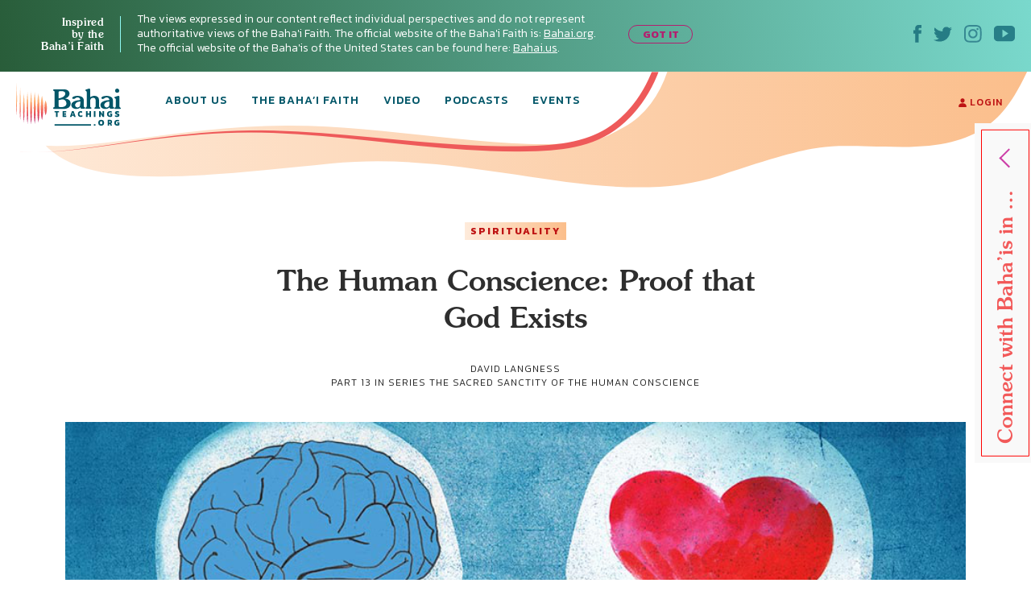

--- FILE ---
content_type: text/html; charset=UTF-8
request_url: https://bahaiteachings.org/human-conscience-proof-that-god-exists/
body_size: 29178
content:
<!DOCTYPE html><html lang="en-US"><head><meta charset="UTF-8"><style>.follow-insta,.footer,#country{content-visibility:auto;contain-intrinsic-size:1px 1000px;}</style><link rel="preconnect" href="https://media.bahaiteachings.org" /><link data-optimized="2" rel="stylesheet" href="https://bahaiteachings.org/wp-content/litespeed/css/21c11b88f5385766857c6f1d11dc9429.css?ver=af6a2" /><meta name="HandheldFriendly" content="True"/><meta name="mobile-web-app-capable" content="yes"><meta name="MobileOptimized" content="320"/><meta name="viewport" content="width=device-width, initial-scale=1.0"><link rel="icon" type="image/png" href="https://bahaiteachings.org/wp-content/themes/new-bahaiteachings/static/img/favicons/favicon-196x196.png"
 sizes="196x196"><link rel="icon" type="image/png" href="https://bahaiteachings.org/wp-content/themes/new-bahaiteachings/static/img/favicons/favicon-160x160.png"
 sizes="160x160"><link rel="icon" type="image/png" href="https://bahaiteachings.org/wp-content/themes/new-bahaiteachings/static/img/favicons/favicon-96x96.png"
 sizes="96x96"><link rel="icon" type="image/png" href="https://bahaiteachings.org/wp-content/themes/new-bahaiteachings/static/img/favicons/favicon-60x60.png"
 sizes="60x60"><link rel="icon" type="image/png" href="https://bahaiteachings.org/wp-content/themes/new-bahaiteachings/static/img/favicons/favicon-32x32.png"
 sizes="32x32"><link rel="icon" type="image/png" href="https://bahaiteachings.org/wp-content/themes/new-bahaiteachings/static/img/favicons/favicon-16x16.png"
 sizes="16x16"><meta name="msapplication-TileImage"
 content="https://bahaiteachings.org/wp-content/themes/new-bahaiteachings/static/img/favicons/mstile-144x144.png"><meta name="msapplication-TileColor" content="#2b5797"><meta name="application-name" content="BahaiTeachings"><meta name="apple-mobile-web-app-title" content="BahaiTeachings"><meta name="mobile-web-app-capable" content="BahaiTeachings"><link rel="apple-touch-icon" sizes="57x57"
 href="https://bahaiteachings.org/wp-content/themes/new-bahaiteachings/static/img/favicons/apple-touch-icon-57x57.png"><link rel="apple-touch-icon" sizes="114x114"
 href="https://bahaiteachings.org/wp-content/themes/new-bahaiteachings/static/img/favicons/apple-touch-icon-114x114.png"><link rel="apple-touch-icon" sizes="72x72"
 href="https://bahaiteachings.org/wp-content/themes/new-bahaiteachings/static/img/favicons/apple-touch-icon-72x72.png"><link rel="apple-touch-icon" sizes="144x144"
 href="https://bahaiteachings.org/wp-content/themes/new-bahaiteachings/static/img/favicons/apple-touch-icon-144x144.png"><link rel="apple-touch-icon" sizes="60x60"
 href="https://bahaiteachings.org/wp-content/themes/new-bahaiteachings/static/img/favicons/apple-touch-icon-60x60.png"><link rel="apple-touch-icon" sizes="120x120"
 href="https://bahaiteachings.org/wp-content/themes/new-bahaiteachings/static/img/favicons/apple-touch-icon-120x120.png"><link rel="apple-touch-icon" sizes="76x76"
 href="https://bahaiteachings.org/wp-content/themes/new-bahaiteachings/static/img/favicons/apple-touch-icon-76x76.png"><link rel="apple-touch-icon" sizes="152x152"
 href="https://bahaiteachings.org/wp-content/themes/new-bahaiteachings/static/img/favicons/apple-touch-icon-152x152.png"><link rel='preconnect' href='https://fonts.gstatic.com' crossorigin><link rel='preload' as='style' href="https://fonts.googleapis.com/css?family=Kanit:300,300i,400,400i,500,500i,600,600i,700,700i&display=swap&subset=latin-ext" fetchpriority="low" onload="this.rel='stylesheet'"><link rel='preload' as='style' href="https://fonts.googleapis.com/css?family=Zilla+Slab:300,300i,400,400i,500,500i,600,600i,700,700i&display=swap&subset=latin-ext" fetchpriority="low" onload="this.rel='stylesheet'"><link rel="preload" href="https://bahaiteachings.org/wp-content/themes/new-bahaiteachings/static/fonts/souvenir/Souvenir-Medium.otf" as="font"
 crossorigin="anonymous"><link rel="preload" as="style" href="https://bahaiteachings.org/wp-content/cache/autoptimize/css/autoptimize_single_83ba63a4b688deb5bd6a15bb5b0ac9c4.css?ver=6.3.2" fetchpriority="low" onload="this.rel='stylesheet'"><link rel="preload" as="style" href="https://bahaiteachings.org/wp-content/cache/autoptimize/css/autoptimize_single_45929b37d5051372234ca4d603fcbb11.css?ver=6.3.2" fetchpriority="low" onload="this.rel='stylesheet'"><link rel="preload" as="style" href="https://bahaiteachings.org/wp-content/cache/autoptimize/css/autoptimize_single_9a9e46c028017cfbd7dfdb3fb5061404.css?ver=6.3.2" fetchpriority="low" onload="this.rel='stylesheet'"><link rel="preload" as="style" href="https://bahaiteachings.org/wp-content/cache/autoptimize/css/autoptimize_single_52b1e44779fd50631822a2faeb17f6f8.css?ver=6.3.2" fetchpriority="low" onload="this.rel='stylesheet'"><meta name="twitter:card" content="summary"><meta name="twitter:site" content="@BahaiTeachings"><meta name="twitter:creator" content="@BahaiTeachings"><title>The Human Conscience: Proof that God Exists - BahaiTeachings.org</title> <script defer src="[data-uri]"></script> <link rel="dns-prefetch" href="//tags.tiqcdn.com"> <script defer src="[data-uri]"></script><meta name='robots' content='index, follow, max-image-preview:large, max-snippet:-1, max-video-preview:-1' /> <script defer src="[data-uri]"></script> <meta name="description" content="We end this series on the human conscience with one of the most powerful and subtle proofs of the existence of a Supreme Being—the argument from conscience." /><link rel="canonical" href="https://bahaiteachings.org/human-conscience-proof-that-god-exists/" /><meta property="og:locale" content="en_US" /><meta property="og:type" content="article" /><meta property="og:title" content="The Human Conscience: Proof that God Exists" /><meta property="og:description" content="We end this series on the human conscience with one of the most powerful and subtle proofs of the existence of a Supreme Being—the argument from conscience." /><meta property="og:url" content="https://bahaiteachings.org/human-conscience-proof-that-god-exists/" /><meta property="og:site_name" content="BahaiTeachings.org" /><meta property="article:published_time" content="2015-11-22T20:02:11+00:00" /><meta property="article:modified_time" content="2020-10-08T20:06:08+00:00" /><meta property="og:image" content="https://bahaiteachings.s3.us-west-1.amazonaws.com/2015/11/The-Human-Conscience-Proof-that-God-Exists.jpg" /><meta property="og:image:width" content="943" /><meta property="og:image:height" content="396" /><meta property="og:image:type" content="image/jpeg" /><meta name="author" content="David Langness" /><meta name="twitter:card" content="summary_large_image" /><meta name="twitter:creator" content="@http://twitter.com/davidlangness" /><meta name="twitter:label1" content="Written by" /><meta name="twitter:data1" content="David Langness" /><meta name="twitter:label2" content="Est. reading time" /><meta name="twitter:data2" content="4 minutes" /> <script type="application/ld+json" class="yoast-schema-graph">{"@context":"https://schema.org","@graph":[{"@type":"Article","@id":"https://bahaiteachings.org/human-conscience-proof-that-god-exists/#article","isPartOf":{"@id":"https://bahaiteachings.org/human-conscience-proof-that-god-exists/"},"author":{"name":"David Langness","@id":"https://bahaiteachings.org/#/schema/person/67594091b473365e02252864ab82b8c1"},"headline":"The Human Conscience: Proof that God Exists","datePublished":"2015-11-22T20:02:11+00:00","dateModified":"2020-10-08T20:06:08+00:00","mainEntityOfPage":{"@id":"https://bahaiteachings.org/human-conscience-proof-that-god-exists/"},"wordCount":826,"commentCount":4,"publisher":{"@id":"https://bahaiteachings.org/#organization"},"image":{"@id":"https://bahaiteachings.org/human-conscience-proof-that-god-exists/#primaryimage"},"thumbnailUrl":"https://bahaiteachings.s3.us-west-1.amazonaws.com/2015/11/The-Human-Conscience-Proof-that-God-Exists.jpg","keywords":["Existence of God"],"articleSection":["Spirituality"],"inLanguage":"en-US","potentialAction":[{"@type":"CommentAction","name":"Comment","target":["https://bahaiteachings.org/human-conscience-proof-that-god-exists/#respond"]}]},{"@type":"WebPage","@id":"https://bahaiteachings.org/human-conscience-proof-that-god-exists/","url":"https://bahaiteachings.org/human-conscience-proof-that-god-exists/","name":"The Human Conscience: Proof that God Exists","isPartOf":{"@id":"https://bahaiteachings.org/#website"},"primaryImageOfPage":{"@id":"https://bahaiteachings.org/human-conscience-proof-that-god-exists/#primaryimage"},"image":{"@id":"https://bahaiteachings.org/human-conscience-proof-that-god-exists/#primaryimage"},"thumbnailUrl":"https://bahaiteachings.s3.us-west-1.amazonaws.com/2015/11/The-Human-Conscience-Proof-that-God-Exists.jpg","datePublished":"2015-11-22T20:02:11+00:00","dateModified":"2020-10-08T20:06:08+00:00","description":"We end this series on the human conscience with one of the most powerful and subtle proofs of the existence of a Supreme Being—the argument from conscience.","breadcrumb":{"@id":"https://bahaiteachings.org/human-conscience-proof-that-god-exists/#breadcrumb"},"inLanguage":"en-US","potentialAction":[{"@type":"ReadAction","target":["https://bahaiteachings.org/human-conscience-proof-that-god-exists/"]}]},{"@type":"ImageObject","inLanguage":"en-US","@id":"https://bahaiteachings.org/human-conscience-proof-that-god-exists/#primaryimage","url":"https://bahaiteachings.s3.us-west-1.amazonaws.com/2015/11/The-Human-Conscience-Proof-that-God-Exists.jpg","contentUrl":"https://bahaiteachings.s3.us-west-1.amazonaws.com/2015/11/The-Human-Conscience-Proof-that-God-Exists.jpg","width":943,"height":396},{"@type":"BreadcrumbList","@id":"https://bahaiteachings.org/human-conscience-proof-that-god-exists/#breadcrumb","itemListElement":[{"@type":"ListItem","position":1,"name":"Home","item":"https://bahaiteachings.org/"},{"@type":"ListItem","position":2,"name":"The Human Conscience: Proof that God Exists"}]},{"@type":"WebSite","@id":"https://bahaiteachings.org/#website","url":"https://bahaiteachings.org/","name":"BahaiTeachings.org","description":"Personal perspectives inspired by Baha&#039;i teachings","publisher":{"@id":"https://bahaiteachings.org/#organization"},"potentialAction":[{"@type":"SearchAction","target":{"@type":"EntryPoint","urlTemplate":"https://bahaiteachings.org/?s={search_term_string}"},"query-input":"required name=search_term_string"}],"inLanguage":"en-US"},{"@type":"Organization","@id":"https://bahaiteachings.org/#organization","name":"BahaiTeachings.org","url":"https://bahaiteachings.org/","logo":{"@type":"ImageObject","inLanguage":"en-US","@id":"https://bahaiteachings.org/#/schema/logo/image/","url":"https://bahaiteachings.s3.us-west-1.amazonaws.com/2023/11/02051806/logo-desktop.png","contentUrl":"https://bahaiteachings.s3.us-west-1.amazonaws.com/2023/11/02051806/logo-desktop.png","width":130,"height":55,"caption":"BahaiTeachings.org"},"image":{"@id":"https://bahaiteachings.org/#/schema/logo/image/"}}]}</script>  <script defer id="pys-version-script" src="[data-uri]"></script> <link rel='dns-prefetch' href='//media.bahaiteachings.org' /><link rel="alternate" type="application/rss+xml" title="BahaiTeachings.org &raquo; Feed" href="https://bahaiteachings.org/feed/" /><link rel="alternate" type="application/rss+xml" title="BahaiTeachings.org &raquo; Comments Feed" href="https://bahaiteachings.org/comments/feed/" /><link rel="alternate" type="application/rss+xml" title="BahaiTeachings.org &raquo; The Human Conscience: Proof that God Exists Comments Feed" href="https://bahaiteachings.org/human-conscience-proof-that-god-exists/feed/" /> <script defer id="jquery-core-js-extra" src="[data-uri]"></script> <script type='text/javascript' src='https://bahaiteachings.org/wp-includes/js/jquery/jquery.min.js?ver=3.7.0' id='jquery-core-js'></script> <script data-optimized="1" defer type='text/javascript' src='https://bahaiteachings.org/wp-content/litespeed/js/28759b8f3edffd0006bf0eb8ea27d431.js?ver=2e3f3' id='jquery-migrate-js'></script> <script data-optimized="1" defer type='text/javascript' src='https://bahaiteachings.org/wp-content/litespeed/js/30523e269c5cd80a17ece1ffe1e880a8.js?ver=fc3c1' id='jquery.fitvids-js'></script> <script defer id="fvp-frontend-js-extra" src="[data-uri]"></script> <script data-optimized="1" defer type='text/javascript' src='https://bahaiteachings.org/wp-content/litespeed/js/26908d8b0f02d00f1ef8384dc2b06540.js?ver=3f5de' id='fvp-frontend-js'></script> <script data-optimized="1" defer type='text/javascript' src='https://bahaiteachings.org/wp-content/litespeed/js/161b692df796a84b671d9c2e63fcf92c.js?ver=18d1b' id='printomatic-js-js'></script> <script data-optimized="1" defer type='text/javascript' src='https://bahaiteachings.org/wp-content/litespeed/js/a6256e5682afb40a4a6d7c93118f825c.js?ver=87632' id='_bahaiteachings-jquery-cookie-js'></script> <script data-optimized="1" defer type='text/javascript' src='https://bahaiteachings.org/wp-content/litespeed/js/9838b478e59b486736f5d2dd56d72f45.js?ver=d153c' id='jquery-bind-first-js'></script> <script data-optimized="1" defer type='text/javascript' src='https://bahaiteachings.org/wp-content/litespeed/js/38a7b28711a5d559c8fd6c7c2fa4a2d3.js?ver=7727f' id='js-cookie-pys-js'></script> <script id='pys-js-extra' type="litespeed/javascript">var pysOptions={"staticEvents":{"facebook":{"init_event":[{"delay":0,"type":"static","name":"PageView","pixelIds":["1304039469723024"],"eventID":"0bcdc98c-a642-43d0-b53e-f92f1c0d7cda","params":{"post_category":"Spirituality","page_title":"The Human Conscience: Proof that God Exists","post_type":"post","post_id":28536,"plugin":"PixelYourSite","user_role":"guest","event_url":"bahaiteachings.org\/human-conscience-proof-that-god-exists\/"},"e_id":"init_event","ids":[],"hasTimeWindow":!1,"timeWindow":0,"woo_order":"","edd_order":""}]}},"dynamicEvents":[],"triggerEvents":[],"triggerEventTypes":[],"facebook":{"pixelIds":["1304039469723024"],"advancedMatching":[],"advancedMatchingEnabled":!0,"removeMetadata":!1,"contentParams":{"post_type":"post","post_id":28536,"content_name":"The Human Conscience: Proof that God Exists","categories":"Spirituality","tags":"Existence of God"},"commentEventEnabled":!0,"wooVariableAsSimple":!1,"downloadEnabled":!0,"formEventEnabled":!0,"serverApiEnabled":!0,"wooCRSendFromServer":!1,"send_external_id":null},"debug":"","siteUrl":"https:\/\/bahaiteachings.org","ajaxUrl":"https:\/\/bahaiteachings.org\/wp-admin\/admin-ajax.php","ajax_event":"b30f3b0769","enable_remove_download_url_param":"1","cookie_duration":"7","last_visit_duration":"60","enable_success_send_form":"","ajaxForServerEvent":"1","send_external_id":"1","external_id_expire":"180","google_consent_mode":"1","gdpr":{"ajax_enabled":!1,"all_disabled_by_api":!1,"facebook_disabled_by_api":!1,"analytics_disabled_by_api":!1,"google_ads_disabled_by_api":!1,"pinterest_disabled_by_api":!1,"bing_disabled_by_api":!1,"externalID_disabled_by_api":!1,"facebook_prior_consent_enabled":!0,"analytics_prior_consent_enabled":!0,"google_ads_prior_consent_enabled":null,"pinterest_prior_consent_enabled":!0,"bing_prior_consent_enabled":!0,"cookiebot_integration_enabled":!1,"cookiebot_facebook_consent_category":"marketing","cookiebot_analytics_consent_category":"statistics","cookiebot_tiktok_consent_category":"marketing","cookiebot_google_ads_consent_category":null,"cookiebot_pinterest_consent_category":"marketing","cookiebot_bing_consent_category":"marketing","consent_magic_integration_enabled":!1,"real_cookie_banner_integration_enabled":!1,"cookie_notice_integration_enabled":!1,"cookie_law_info_integration_enabled":!1,"analytics_storage":{"enabled":!0,"value":"granted","filter":!1},"ad_storage":{"enabled":!0,"value":"granted","filter":!1},"ad_user_data":{"enabled":!0,"value":"granted","filter":!1},"ad_personalization":{"enabled":!0,"value":"granted","filter":!1}},"cookie":{"disabled_all_cookie":!1,"disabled_start_session_cookie":!1,"disabled_advanced_form_data_cookie":!1,"disabled_landing_page_cookie":!1,"disabled_first_visit_cookie":!1,"disabled_trafficsource_cookie":!1,"disabled_utmTerms_cookie":!1,"disabled_utmId_cookie":!1},"tracking_analytics":{"TrafficSource":"direct","TrafficLanding":"undefined","TrafficUtms":[],"TrafficUtmsId":[]},"woo":{"enabled":!1},"edd":{"enabled":!1}}</script> <script data-optimized="1" type="litespeed/javascript" data-src='https://bahaiteachings.org/wp-content/litespeed/js/a1d7915523473b71de462fd4d03ed0f8.js?ver=59a8b' id='pys-js'></script> <script defer id="__ytprefs__-js-extra" src="[data-uri]"></script> <script data-optimized="1" defer type='text/javascript' src='https://bahaiteachings.org/wp-content/litespeed/js/6ca54f4b92bd2ade7e724b5e9c54f310.js?ver=3122e' id='__ytprefs__-js'></script> <link rel="https://api.w.org/" href="https://bahaiteachings.org/wp-json/" /><link rel="alternate" type="application/json" href="https://bahaiteachings.org/wp-json/wp/v2/posts/28536" /><link rel="EditURI" type="application/rsd+xml" title="RSD" href="https://bahaiteachings.org/xmlrpc.php?rsd" /><meta name="generator" content="WordPress 6.3.2" /><link rel='shortlink' href='https://bahaiteachings.org/?p=28536' /><link rel="alternate" type="application/json+oembed" href="https://bahaiteachings.org/wp-json/oembed/1.0/embed?url=https%3A%2F%2Fbahaiteachings.org%2Fhuman-conscience-proof-that-god-exists%2F" /><link rel="alternate" type="text/xml+oembed" href="https://bahaiteachings.org/wp-json/oembed/1.0/embed?url=https%3A%2F%2Fbahaiteachings.org%2Fhuman-conscience-proof-that-god-exists%2F&#038;format=xml" />  <script defer src="[data-uri]"></script>  <noscript><style id="rocket-lazyload-nojs-css">.rll-youtube-player, [data-lazy-src]{display:none !important;}</style></noscript><link rel="preload" fetchpriority="high" as="image" href="https://bahaiteachings.org/wp-content/themes/new-bahaiteachings/static/img/header-mobile-360.png" type="image/png">  <script defer src="[data-uri]"></script>  <script defer src="[data-uri]"></script> <link rel="alternate"
 href="https://bahaiteachings.org/human-conscience-proof-that-god-exists/"
 hreflang="en"/> <script defer src="[data-uri]"></script> </head><body class="post-template-default single single-post postid-28536 single-format-standard group-blog">  <script defer src="[data-uri]"></script>  <noscript><iframe src="https://www.googletagmanager.com/ns.html?id=GTM-TTSXT32"
 height="0" width="0" style="display:none;visibility:hidden"></iframe></noscript><div class="bahai-form-open-overlay"></div><div class="top-info _show"><div class="container-big"><div class="flex-btw"><div class="top-info__text"><div class="top-info__title title">Inspired <br class='no-tablet no-mobile'> by the <br class='no-tablet no-mobile'> Baha’i Faith <a href="javascript:void(0)" class="top-info__trigger" id="js-top-info__trigger"></a></div><div class="top-info__desc"> The views expressed in our content reflect individual perspectives and do not represent authoritative views of the Baha'i Faith. The official website of the Baha'i Faith is: <a href="https://www.bahai.org" target="_blank">Bahai.org</a>. The official website of the Baha'is of the United States can be found here: <a href="https://www.bahai.us" target="_blank">Bahai.us</a>.</div> <a href="javascript:void(0)" class="top-info-desktop__trigger no-mobile no-tablet"
 id="js-top-info-desktop__trigger">GOT IT</a></div><div class="top-info__social no-mobile"> <a href="https://www.facebook.com/BahaiTeachings.org" target="_blank" class="top-info__social__link"> <noscript><img src="https://bahaiteachings.org/wp-content/themes/new-bahaiteachings/static/img/icons/icon-fb.svg" alt="Facebook"
 width="10" height="22"></noscript><img class="lazyload" src='data:image/svg+xml,%3Csvg%20xmlns=%22http://www.w3.org/2000/svg%22%20viewBox=%220%200%2010%2022%22%3E%3C/svg%3E' data-src="https://bahaiteachings.org/wp-content/themes/new-bahaiteachings/static/img/icons/icon-fb.svg" alt="Facebook"
 width="10" height="22"> </a> <a href="https://twitter.com/Bahai_Teachings" target="_blank" class="top-info__social__link"> <noscript><img src="https://bahaiteachings.org/wp-content/themes/new-bahaiteachings/static/img/icons/icon-twitter.svg" alt="Twitter"
 width="23" height="19"></noscript><img class="lazyload" src='data:image/svg+xml,%3Csvg%20xmlns=%22http://www.w3.org/2000/svg%22%20viewBox=%220%200%2023%2019%22%3E%3C/svg%3E' data-src="https://bahaiteachings.org/wp-content/themes/new-bahaiteachings/static/img/icons/icon-twitter.svg" alt="Twitter"
 width="23" height="19"> </a> <a href="https://www.instagram.com/bahaiteachings" target="_blank" class="top-info__social__link"> <noscript><img src="https://bahaiteachings.org/wp-content/themes/new-bahaiteachings/static/img/icons/icon-instagram-blue.svg"
 alt="Instagram" width="22" height="22"></noscript><img class="lazyload" src='data:image/svg+xml,%3Csvg%20xmlns=%22http://www.w3.org/2000/svg%22%20viewBox=%220%200%2022%2022%22%3E%3C/svg%3E' data-src="https://bahaiteachings.org/wp-content/themes/new-bahaiteachings/static/img/icons/icon-instagram-blue.svg"
 alt="Instagram" width="22" height="22"> </a> <a href="https://www.youtube.com/channel/UCGAuRL71dTSCI2IAT-pGA3A?sub_confirmation=1" target="_blank" class="top-info__social__link"> <noscript><img src="https://bahaiteachings.org/wp-content/themes/new-bahaiteachings/static/img/icons/icon-youtube.svg" alt="YouTube"
 width="26" height="20"></noscript><img class="lazyload" src='data:image/svg+xml,%3Csvg%20xmlns=%22http://www.w3.org/2000/svg%22%20viewBox=%220%200%2026%2020%22%3E%3C/svg%3E' data-src="https://bahaiteachings.org/wp-content/themes/new-bahaiteachings/static/img/icons/icon-youtube.svg" alt="YouTube"
 width="26" height="20"> </a></div></div></div></div><header class="header sticky" style="--color: #be1313;"><div class="container-big"> <noscript><img style="display: none;" src="https://bahaiteachings.org/wp-content/themes/new-bahaiteachings/static/img/header-mobile.png" alt=""></noscript><img class="lazyload" style="display: none;" src='data:image/svg+xml,%3Csvg%20xmlns=%22http://www.w3.org/2000/svg%22%20viewBox=%220%200%20210%20140%22%3E%3C/svg%3E' data-src="https://bahaiteachings.org/wp-content/themes/new-bahaiteachings/static/img/header-mobile.png" alt=""><div class="flex-btw"><div class="header__mobile flex-btw"><div class="logo"> <a href="/" class="logo_link"> <noscript><img src="https://bahaiteachings.org/wp-content/themes/new-bahaiteachings/static/img/logo-mobile-main.png"
 alt="BahaiTeachings.org" class="no-desktop" width="210" height="40"></noscript><img src='data:image/svg+xml,%3Csvg%20xmlns=%22http://www.w3.org/2000/svg%22%20viewBox=%220%200%20210%2040%22%3E%3C/svg%3E' data-src="https://bahaiteachings.org/wp-content/themes/new-bahaiteachings/static/img/logo-mobile-main.png"
 alt="BahaiTeachings.org" class="lazyload no-desktop" width="210" height="40"> <noscript><img src="https://bahaiteachings.org/wp-content/themes/new-bahaiteachings/static/img/logo-desktop.svg"
 alt="BahaiTeachings.org" class="no-mobile no-tablet" width="130" height="50"></noscript><img src='data:image/svg+xml,%3Csvg%20xmlns=%22http://www.w3.org/2000/svg%22%20viewBox=%220%200%20130%2050%22%3E%3C/svg%3E' data-src="https://bahaiteachings.org/wp-content/themes/new-bahaiteachings/static/img/logo-desktop.svg"
 alt="BahaiTeachings.org" class="lazyload no-mobile no-tablet" width="130" height="50"> </a></div> <a href="javascript:void(0)" class="mobile-menu-burger" id="js-mobile-menu"> <span></span> <span></span> <span></span> </a></div><div class="mobile-menu flex-btw"><ul class="nav"><li class="nav__item  "> <a href="https://bahaiteachings.org/about-us/ "
 class="nav__link  ">About Us</a></li><li class="nav__item  "> <a href="https://bahaiteachings.org/bahai-faith/ "
 class="nav__link  ">The Baha’i Faith</a></li><li class="nav__item  "> <a href="https://bahaiteachings.org/video/ "
 class="nav__link  ">Video</a></li><li class="nav__item  "> <a href="https://bahaiteachings.org/podcasts/ "
 class="nav__link  ">Podcasts</a></li><li class="nav__item  "> <a href="https://bahaiteachings.org/events/ "
 class="nav__link  ">Events</a></li><li class="nav__item  no-desktop"> <a href="#join-newsletter "
 class="nav__link  open-popup-link">Join Our Newsletter</a></li><li class="nav__item no-desktop"><a href="/login"
 class="nav__link">login</a></li></ul><div class="header__login no-mobile no-tablet"> <a href="/login" class="nav__link"> <svg xmlns="http://www.w3.org/2000/svg" fill="#be1313" width="10" height="11"
 viewBox="0 0 10 11"> <path d="M9.526 10.882H.474c-.218 0-.384-.17-.384-.393C.09 7.713 1.833 6.181 5 6.181s4.91 1.532 4.91 4.308c0 .223-.166.393-.384.393zM5 5.605c-1.41 0-2.551-1.27-2.551-2.829C2.449 1.257 3.55.118 5 .118s2.551 1.14 2.551 2.658c0 1.559-1.14 2.829-2.551 2.829z"/> </svg> login </a></div><div class="header__info"><div class="m-b-10">The views expressed in our content reflect individual perspectives and do not represent the authoritative views of the Baha'i Faith.</div> <a data-tool="toggle" data-action="open-forms" class="header__info__link"> How do I become Baha’i? <i
 class="icon icon-arrow-link-black"></i></a></div><div id="for-static-form-tablet" style="order: 5; width: 100%;"></div></div></div></div></header> <script defer src="[data-uri]"></script> <div class="after-header"></div><div class="main-banner article-page"><div class="container-fluid"><div class="main-banner__img"><div class="article-page__svg-wrapper no-desktop"> <svg xmlns="http://www.w3.org/2000/svg" width="768" height="140" viewBox="0 0 768 140"> <defs> <linearGradient id="a" x1="100%" x2="0%" y1="50%" y2="50%"> <stop offset="0%" stop-color="#fbbe8b"/> <stop offset="100%" stop-color="#feebdb"/> </linearGradient> </defs> <path fill="url(#a)" fill-rule="evenodd"
 d="M-74.093 90.542c37.466 73.58 165.391 38.451 343.17 20.364 177.778-18.087 335.577 60.24 472.357 14.586 136.78-45.654 122.82-34.95 221.918-34.95 99.098 0 125.607-38.162 151.636-92.696 17.353-36.356 6.518-54.638-32.505-54.846L-54.862-7.83C-92.66 8.699-99.07 41.49-74.092 90.543z"/> </svg></div><div class="no-mobile no-tablet article-page_desktop-svg"> <svg xmlns="http://www.w3.org/2000/svg" width="1436" height="173" viewBox="0 0 1436 173"> <defs> <linearGradient id="prefix__a" x1="100%" x2="0%" y1="50%" y2="50%"> <stop offset="0%" stop-color="#fbbe8b"/> <stop offset="100%" stop-color="#feebdb"/> </linearGradient> </defs> <path fill="url(#prefix__a)" fill-rule="evenodd"
 d="M54.863 104.474c53.219 74.161 202.936 56.01 406.647 35.444 203.712-20.567 384.53 68.498 541.263 16.585 156.733-51.913 140.736-39.74 254.29-39.74s143.93-43.394 173.756-105.405c19.884-41.34 7.469-62.129-37.247-62.365L-30-100C-8.904-13.125 19.384 55.033 54.863 104.474z"/> </svg></div><div class="container text-center article-page_top-text"> <a href="https://bahaiteachings.org/spirituality/"
 style="background: linear-gradient(to right, #feebdb 0, #fbbe8b 100%);color:#be1313"
 class="tag article-topics__link">Spirituality</a><div class="article-page_title-wrapper"><h1 class="title article-topics__link_title">The Human Conscience: Proof that God Exists</h1><div class="no-mobile"> <span class="author m-t-5 author-name author-name-first"> David Langness </span> <input type="hidden" id="post-published-date" value="Nov 22, 2015"><p class="author"> PART 13 IN SERIES <a href="https://bahaiteachings.org/series/the-sacred-sanctity-of-the-human-conscience" class="author"
 style="text-decoration: none">The Sacred Sanctity of the Human Conscience</a></p></div></div></div><div class="container-big"><div class="share-fixed-btn__mobile article-page__share-buttons no-desktop no-tablet"><div class="flex-btw flex-justify-start"> <a href="https://www.facebook.com/sharer.php?u=https%3A%2F%2Fbahaiteachings.org%2Fhuman-conscience-proof-that-god-exists%2F&amp;t=The Human Conscience: Proof that God Exists&amp;s=100&amp;p[url]=https%3A%2F%2Fbahaiteachings.org%2Fhuman-conscience-proof-that-god-exists%2F&amp;p[images][0]=<? urlencode($thumb_url) ?>&amp;p[title]=The Human Conscience: Proof that God Exists" title="Share on Facebook" rel="nofollow" target="_blank" data-provider="facebook" class="share-fixed-btn__mobile_link flex-btw flex-justify-start">Share <span class="share-fixed-btn__mobile_icon share-fixed-btn__mobile_icon-fb"></span> </a> <span class="share-fixed-btn__mobile_line">|</span> <a href="https://twitter.com/share?url=https%3A%2F%2Fbahaiteachings.org%2Fhuman-conscience-proof-that-god-exists%2F&amp;text=The Human Conscience: Proof that God Exists&amp;hashtags=Bahai&amp;via=Bahai_Teachings" title="Share on Twitter" rel="nofollow" target="_blank" data-provider="twitter" class="share-fixed-btn__mobile_link flex-btw flex-justify-start">Tweet <span class="share-fixed-btn__mobile_icon share-fixed-btn__mobile_icon-tweet"></span> </a></div></div><div></div> <picture><source data-srcset="https://media.bahaiteachings.org/2015/11/The-Human-Conscience-Proof-that-God-Exists__v943x396__crop_upscale.webp"><noscript><img src="https://media.bahaiteachings.org/2015/11/The-Human-Conscience-Proof-that-God-Exists__v943x396__crop_upscale.jpeg" alt="The Human Conscience: Proof that God Exists" class=""></noscript><img src='data:image/svg+xml,%3Csvg%20xmlns=%22http://www.w3.org/2000/svg%22%20viewBox=%220%200%20210%20140%22%3E%3C/svg%3E' data-src="https://media.bahaiteachings.org/2015/11/The-Human-Conscience-Proof-that-God-Exists__v943x396__crop_upscale.jpeg" alt="The Human Conscience: Proof that God Exists" class="lazyload "></picture></div></div></div></div><div class="event-topics article__topics"><div class="event-topics__block"><p class="event-topics__top-text">The views expressed in our content reflect individual perspectives and do not represent the authoritative views of the Baha'i Faith.</p><h3 class="title event-topics__title">Interested in Other Topics?</h3><div class="event-topics__subtitle">We’ve got something for everyone.</div><div class="event-topics__links flex-btw"> <a href="https://bahaiteachings.org/service/" class="tag event-topics__link"
 style="background: linear-gradient(to right, #50957d 0, #164016 100%);color:#ffffff">Service</a> <a href="https://bahaiteachings.org/life/" class="tag event-topics__link"
 style="background: linear-gradient(to right, #ecfefc 0, #8ff8f3 100%);color:#1b8ba3">Life</a> <a href="https://bahaiteachings.org/justice/" class="tag event-topics__link"
 style="background: linear-gradient(to right, #f99192 0, #ee5b5b 100%);color:#ffffff">Justice</a> <a href="https://bahaiteachings.org/arts-and-culture/" class="tag event-topics__link"
 style="background: linear-gradient(to right, #8cf8f2 0, #008aa2 100%);color:#ffffff">Culture</a> <a href="https://bahaiteachings.org/history/" class="tag event-topics__link"
 style="background: linear-gradient(to right, #fab3ed 0, #cc3fa8 100%);color:#ffffff">History</a> <a href="https://bahaiteachings.org/science/" class="tag event-topics__link"
 style="background: linear-gradient(to right, #43f6d4 0, #24ebaa 100%);color:#153f16">Science</a> <a href="https://bahaiteachings.org/news/" class="tag event-topics__link"
 style="background: linear-gradient(to right, #ffd8ab 0, #ffb074 100%);color:#921e1e">News</a> <a href="https://bahaiteachings.org/spirituality/" class="tag event-topics__link"
 style="background: linear-gradient(to right, #feebdb 0, #fbbe8b 100%);color:#be1313">Spirituality</a> <a href="https://bahaiteachings.org/religion/" class="tag event-topics__link"
 style="background: linear-gradient(to right, #008aa2 0, #015668 100%);color:#ffffff">Religion</a></div><div class="event-topics__search"><div class="event-topics__search__title">SEARCH</div><div class="event-topics__search__block"><form role="search" method="get" class="search-form js-form-search" action="/"> <input class="input-search"
 type="text"
 autocomplete="off"
 placeholder="Enter Search Term"
 name="s"
 title="Search for:"
 aria-label="false"
 data-required><div class="error-wrapper">field required</div> <input type="hidden" value="en" name="lang"> <button type="submit"
 class="btn-search" aria-label="Search"
 value="Search" disabled="disabled"></button></form></div></div><div class="subscribe-form__form-content no-mobile no-tablet"><div class="subscribe-form__title title">Never miss an article</div><div class="subscribe-form__desc">Sign up for our newsletter and get all our latest content</div><div class="subscribe-form__btn-wrapper"> <a href="#join-newsletter" class="subscribe-form__link open-popup-link">Sign up<span class="icon icon-small-orang-right"></span> </a></div></div></div></div><div class="content"><div class="share-buttons no-mobile"> <a class="share-buttons__btn share-buttons__btn_facebook" href="https://www.facebook.com/sharer.php?u=https%3A%2F%2Fbahaiteachings.org%2Fhuman-conscience-proof-that-god-exists%2F&amp;t=The Human Conscience: Proof that God Exists&amp;s=100&amp;p[url]=https%3A%2F%2Fbahaiteachings.org%2Fhuman-conscience-proof-that-god-exists%2F&amp;p[images][0]=https%3A%2F%2Fbahaiteachings.s3.us-west-1.amazonaws.com%2F2015%2F11%2FThe-Human-Conscience-Proof-that-God-Exists-900x380.jpg&amp;p[title]=The Human Conscience: Proof that God Exists" title="Share on Facebook" rel="nofollow" target="_blank" data-provider="facebook"></a> <a class="share-buttons__btn share-buttons__btn_twitter" href="https://twitter.com/share?url=https%3A%2F%2Fbahaiteachings.org%2Fhuman-conscience-proof-that-god-exists%2F&amp;text=The Human Conscience: Proof that God Exists&amp;hashtags=Bahai&amp;via=Bahai_Teachings" title="Share on Twitter" rel="nofollow" target="_blank" data-provider="twitter"></a></div><div class="container"><div class="no-desktop no-tablet m-t-15"> <span class="author m-t-5 author-name author-name-first"> David Langness </span><p class="author m-b-10">PART 13 IN SERIES <a href="https://bahaiteachings.org/series/the-sacred-sanctity-of-the-human-conscience" class="author"
 style="text-decoration: none">The Sacred Sanctity of the Human Conscience</a></p></div><p class="event-topics__top-text event-topics__top-text-mobile no-desktop">The views expressed in our content reflect individual perspectives and do not represent the authoritative views of the Baha'i Faith.</p><div class="article-page__content"><div class="event-text"><blockquote><p><span style="font-weight: 400;">…conscience reveals to us a moral law whose source cannot be found in the natural world, thus pointing to a supernatural Lawgiver. – C. S. Lewis.</span></p></blockquote><p><span style="font-weight: 400;">The other day I saw a news story about a man who jumped in a river to save a drowning child. He didn’t know the child, but he didn’t even think about it when he saw her—he just dived into the rushing water instantly. Here’s the remarkable thing—he couldn’t swim. But he did his best, and with the help of a few others, he managed to save her. The man, unfortunately, didn’t survive.</span></p><p><span style="font-weight: 400;">Have you ever wondered what makes us do heroic, selfless things like that? There must be a million human stories that tell the tale of highly moral actions with no possible benefit whatsoever to the people who do them. This altruistic impulse in human morality and conscience sets us apart from every other being; confirms the idea of an inner moral compass; and argues strongly for the existence of God.</span></p><p><span style="font-weight: 400;">So we end this series of articles on the human conscience with one of the most direct, powerful and subtle proofs of the existence of a Supreme Being—the argument from conscience.</span></p><p><span style="font-weight: 400;">If you’ve ever seen or visited a Newman Center on a college campus, you already know where this subtle proof of God comes from. The 18</span><span style="font-weight: 400;">th</span><span style="font-weight: 400;"> Century British philosopher and Catholic cleric John Henry Newman, who believed that “there is something true in every divinely-revealed religion,” originated the argument, when he said that people will act morally, even when it goes directly against their self-interest. “Because the conscience suggests the existence of objective moral truths,” Newman wrote, “God must exist to give authority to these truths.” If we each have an inner moral compass that points us toward doing the right thing, he reasoned, that compass must always indicate a true magnetic source, a Supreme Being whose moral laws guide and protect humanity.</span></p><p><span style="font-weight: 400;">Because we have a conscience, Newman and many others pointed out, it must come from a Creator.</span></p><p><span style="font-weight: 400;">That Creator, the <a href="/bahai-faith">Baha’i</a> teachings say, gives humanity the essence of morality and conscience in the form of the various religions. All of the great Faiths teach the existence of one God, the immortality of the human soul, the Golden Rule and the same essential moral principles. Each global religion asks its followers to practice love, integrity, kindness, trustworthiness, benevolence, and justice. They all reawaken the collective conscience of humankind:</span></p><blockquote><p><span style="font-weight: 400;">That which is conducive to the regeneration of the world and the salvation of the peoples and kindreds of the earth hath been sent down from the heaven of the utterance of Him Who is the Desire of the world. Give ye a hearing ear to the counsels of the Pen of Glory. Better is this for you than all that is on the earth. &#8211; <a href="/bahaullah">Baha’u’llah</a>, <a href="http://reference.bahai.org/en/t/b/TB/tb-16.html" target="_blank" rel="noopener noreferrer"><em>Tablets of Baha’u’llah</em>, p. 222.</a></span></p><p><span style="font-weight: 400;">The Call of God, when raised, breathed a new life into the body of mankind, and infused a new spirit into the whole creation. It is for this reason that the world hath been moved to its depths, and the hearts and consciences of men been quickened. Erelong the evidences of this regeneration will be revealed, and the fast asleep will be awakened. – <a href="/abdul-baha">Abdu’l-Baha</a>, quoted by <a href="/shoghi-effendi">Shoghi Effendi</a> in </span><a href="http://reference.bahai.org/en/t/se/WOB/wob-45.html" target="_blank" rel="noopener noreferrer"><i><span style="font-weight: 400;">The World Order of Baha’u’llah</span></i><span style="font-weight: 400;">, p. 169.</span></a></p></blockquote><p><span style="font-weight: 400;">For Baha’is, that’s the essential purpose of religion—to reawaken the conscience of humanity with a new infusion of spiritual grace. True religion should inspire us, regenerate our energies and gives new life to the world of humanity. Baha’u’llah’s new revelation causes intelligence and belief to progress, lays the foundation of a new moral order, delivers humankind from the world of imperfections and immorality, and brings the whole world into alignment under one standard.</span></p><p><span style="font-weight: 400;">The <a href="/bahai-faith">Baha’i</a> teachings call on everyone to carefully consider and respond to that new revelation, which guides the inner moral compass inside of us:</span></p><blockquote><p><span style="font-weight: 400;">Salutations, blessings, and welcome to that Universal Reality, that Perfect Word, that Manifest Book, that Splendour which hath dawned in the highest heaven, that Guide of all nations, that Light of the world &#8212; the billowing ocean of Whose abounding grace hath flooded all creation, in such wise that the waves thereof have cast upon the sands of this visible world their shining pearls. Now hath the Truth appeared, and falsehood fled away; now hath the day dawned and jubilation taken over, wherefore men’s souls are sanctified, their spirits purged, their hearts rejoiced, their minds purified, their secret thoughts made wholesome, their consciences washed clean, their inmost selves made holy: for the Day of Resurrection hath come to pass, and the bestowals of thy Lord, the Forgiving, have encompassed all things. &#8211; <a href="/abdul-baha">Abdu’l-Baha</a>, <a href="http://reference.bahai.org/en/t/ab/SAB/sab-20.html" target="_blank" rel="noopener noreferrer"><em>Selections from the Writings of Abdu’l-Baha</em>, p. 38.</a></span></p></blockquote></div><div class="article-page__content__footer"><div class="flex-btw flex-align-start"><p class="article-page__publish-tags"> <span>Tags:</span> <a href="https://bahaiteachings.org/tag/existence-of-god/"
 class="article-page_green-text">Existence of God</a></p><div class="no-mobile video-page__icons-wrapper"> <a href="/cdn-cgi/l/email-protection#[base64]" title="Share by email" rel="nofollow" data-provider="mail" data-tracking_type="email_post"> <span class="icon icon-orange-message"></span> </a> <span class='printomatictext icon icon-orange-print'' id='id966' alt=' ' title=' ' data-tracking_type="print_post" data-print_target='.container-fluid, .event-text'> </span></div></div><div class="no-tablet no-desktop"><div class="share-fixed-btn__mobile flex-btw"><div id="fb-root"></div> <a href="https://www.facebook.com/sharer.php?u=https%3A%2F%2Fbahaiteachings.org%2Fhuman-conscience-proof-that-god-exists%2F&amp;t=The Human Conscience: Proof that God Exists&amp;s=100&amp;p[url]=https%3A%2F%2Fbahaiteachings.org%2Fhuman-conscience-proof-that-god-exists%2F&amp;p[images][0]=https%3A%2F%2Fbahaiteachings.s3.us-west-1.amazonaws.com%2F2015%2F11%2FThe-Human-Conscience-Proof-that-God-Exists-900x380.jpg&amp;p[title]=The Human Conscience: Proof that God Exists" title="Share on Facebook" rel="nofollow" target="_blank" data-provider="facebook" class="share-fixed-btn__mobile_link flex-btw flex-justify-start">Share <span class="share-fixed-btn__mobile_icon share-fixed-btn__mobile_icon-fb"></span> </a> <span class="share-fixed-btn__mobile_line">|</span> <a href="https://twitter.com/share?url=https%3A%2F%2Fbahaiteachings.org%2Fhuman-conscience-proof-that-god-exists%2F&amp;text=The Human Conscience: Proof that God Exists&amp;hashtags=Bahai&amp;via=Bahai_Teachings" title="Share on Twitter" rel="nofollow" target="_blank" data-provider="twitter" class="share-fixed-btn__mobile_link flex-btw flex-justify-start">Tweet <span class="share-fixed-btn__mobile_icon share-fixed-btn__mobile_icon-tweet"></span> </a> <span class="share-fixed-btn__mobile_line">|</span> <a href="/cdn-cgi/l/email-protection#[base64]" title="Share by email" rel="nofollow" data-provider="mail" data-tracking_type="email_post" class="share-fixed-btn__mobile_link flex-btw flex-justify-start">Email <span class="share-fixed-btn__mobile_icon share-fixed-btn__mobile_icon-msg"></span> </a> <span class="share-fixed-btn__mobile_line">|</span> <a onClick="window.print()"
 class="share-fixed-btn__mobile_link flex-btw flex-justify-start">Print <span class="share-fixed-btn__mobile_icon share-fixed-btn__mobile_icon-print"></span> </a></div></div><hr class="post-hr"><div class="get-in-touch get-in-touch-first" id="get-in-touch"><div class="flex-btw flex-justify-start"><div class="get-in-touch__header flex-btw flex-justify-start flex-nowrap"><div class="event-item__img article-item__img"> <a href="https://bahaiteachings.org/author/david-langness/"><picture><source data-srcset="https://media.bahaiteachings.org/authors/DavidLangness-1042__v200x200__crop_upscale.webp"> <noscript><img src="https://media.bahaiteachings.org/authors/DavidLangness-1042__v200x200__crop_upscale.jpeg" ></noscript><img class="lazyload" src='data:image/svg+xml,%3Csvg%20xmlns=%22http://www.w3.org/2000/svg%22%20viewBox=%220%200%20210%20140%22%3E%3C/svg%3E' data-src="https://media.bahaiteachings.org/authors/DavidLangness-1042__v200x200__crop_upscale.jpeg" ></picture></a></div></div><div><div><h3 class="article-page__header get-in-touch__title title"> <a href="https://bahaiteachings.org/author/david-langness/" class="title get-in-touch__title no-decor">David Langness</a></h3></div></div></div><div class="get-in-touch__text"><p class="present-txt"><p>David Langness writes and edits for BahaiTeachings.org and is a journalist and literary critic for Paste Magazine. He and his wife Teresa live in the Sierra foothills in Northern California.</p></p> <a href="https://bahaiteachings.org/author/david-langness/" class="present-link">READ MORE</a></div></div><hr class="post-hr"></div><h3 class="article-page__header content-title title m-b-20">You May Also Like</h3><div class="article-posts flex-btw flex-align-start"><div class="post-item post-type-default "><div class="post-item__img"> <a href="https://bahaiteachings.org/how-to-escape-from-prison/"> <picture><source data-srcset="https://media.bahaiteachings.org/2016/09/how-to-escape-prison__v290x235__crop_upscale.webp"><noscript><img src="https://media.bahaiteachings.org/2016/09/how-to-escape-prison__v290x235__crop_upscale.jpeg" alt="How to Escape from Prison" class=""></noscript><img src='data:image/svg+xml,%3Csvg%20xmlns=%22http://www.w3.org/2000/svg%22%20viewBox=%220%200%20210%20140%22%3E%3C/svg%3E' data-src="https://media.bahaiteachings.org/2016/09/how-to-escape-prison__v290x235__crop_upscale.jpeg" alt="How to Escape from Prison" class="lazyload "></picture> </a></div> <a href="https://bahaiteachings.org/spirituality/" class="tag tag_culture article-topics__link"
 style="background: linear-gradient(to right, #feebdb 0, #fbbe8b 100%);color:#be1313">Spirituality</a><div class="post-item__desc m-t-10"> <a href="https://bahaiteachings.org/how-to-escape-from-prison/"><h3 class="post-item__title title-h3 m-t-5">How to Escape from Prison</h3> </a></div></div><div class="post-item post-type-default "><div class="post-item__img"> <a href="https://bahaiteachings.org/exploring-near-death-experience/"> <picture><source data-srcset="https://media.bahaiteachings.org/2018/04/Exploring-Near-Death-Experience__v290x235__crop_upscale.webp"><noscript><img src="https://media.bahaiteachings.org/2018/04/Exploring-Near-Death-Experience__v290x235__crop_upscale.jpeg" alt="Exploring the Near-Death Experience" class=""></noscript><img src='data:image/svg+xml,%3Csvg%20xmlns=%22http://www.w3.org/2000/svg%22%20viewBox=%220%200%20210%20140%22%3E%3C/svg%3E' data-src="https://media.bahaiteachings.org/2018/04/Exploring-Near-Death-Experience__v290x235__crop_upscale.jpeg" alt="Exploring the Near-Death Experience" class="lazyload "></picture> </a></div> <a href="https://bahaiteachings.org/spirituality/" class="tag tag_culture article-topics__link"
 style="background: linear-gradient(to right, #feebdb 0, #fbbe8b 100%);color:#be1313">Spirituality</a><div class="post-item__desc m-t-10"> <a href="https://bahaiteachings.org/exploring-near-death-experience/"><h3 class="post-item__title title-h3 m-t-5">Exploring the Near-Death Experience</h3> </a></div></div><div class="post-item post-type-default no-mobile"><div class="post-item__img"> <a href="https://bahaiteachings.org/when-wife-passed-away-i-asked-does-prayer-work/"> <picture><source data-srcset="https://media.bahaiteachings.org/2024/01/12013932/BT-COVER-62__v290x235__crop_upscale.webp"><noscript><img src="https://media.bahaiteachings.org/2024/01/12013932/BT-COVER-62__v290x235__crop_upscale.jpeg" alt="When My Wife Passed Away, I Asked: Does Prayer Work?" class=""></noscript><img src='data:image/svg+xml,%3Csvg%20xmlns=%22http://www.w3.org/2000/svg%22%20viewBox=%220%200%20210%20140%22%3E%3C/svg%3E' data-src="https://media.bahaiteachings.org/2024/01/12013932/BT-COVER-62__v290x235__crop_upscale.jpeg" alt="When My Wife Passed Away, I Asked: Does Prayer Work?" class="lazyload "></picture> </a></div> <a href="https://bahaiteachings.org/spirituality/" class="tag tag_culture article-topics__link"
 style="background: linear-gradient(to right, #feebdb 0, #fbbe8b 100%);color:#be1313">Spirituality</a><div class="post-item__desc m-t-10"> <a href="https://bahaiteachings.org/when-wife-passed-away-i-asked-does-prayer-work/"><h3 class="post-item__title title-h3 m-t-5">When My Wife Passed Away, I Asked: Does Prayer Work?</h3> </a></div></div><hr class="post-hr"></div><section id="comments" class="comments-area block"><h3 class="comments-title widget-title"> Comments</h3> <a name="_=_"></a><div id="respond" class="comment-respond"><div class="author-photo"><div class="avatar-crop"><noscript><img class="avatar" src="https://bahaiteachings.org/wp-content/themes/new-bahaiteachings/includes/images/new-generic-avatar.png"></noscript><img class="lazyload avatar" src='data:image/svg+xml,%3Csvg%20xmlns=%22http://www.w3.org/2000/svg%22%20viewBox=%220%200%20210%20140%22%3E%3C/svg%3E' data-src="https://bahaiteachings.org/wp-content/themes/new-bahaiteachings/includes/images/new-generic-avatar.png"></div></div><form action="https://bahaiteachings.org/wp-comments-post.php" method="post" id="commentform"
 class="comment-form" novalidate><div class="form-group"><textarea autocomplete="new-password"  id="bcfe42409a"  name="bcfe42409a"  class="form-control comment"  rows="3" aria-required="true"></textarea><textarea id="comment" aria-label="hp-comment" aria-hidden="true" name="comment" autocomplete="new-password" style="padding:0 !important;clip:rect(1px, 1px, 1px, 1px) !important;position:absolute !important;white-space:nowrap !important;height:1px !important;width:1px !important;overflow:hidden !important;" tabindex="-1"></textarea><script data-cfasync="false" src="/cdn-cgi/scripts/5c5dd728/cloudflare-static/email-decode.min.js"></script><script data-noptimize type="litespeed/javascript">document.getElementById("comment").setAttribute("id","a124e65e414290920670f6a2bb661425");document.getElementById("bcfe42409a").setAttribute("id","comment")</script> </div><div class="form-submit"> <span class="comment-limit-info"> <span class="number"></span> character<span class="plural">s</span> <span class="state">remaining</span> </span> <a rel="nofollow" id="cancel-comment-reply-link" class="gd-button category-color"
 href="https://bahaiteachings.org/human-conscience-proof-that-god-exists/#respond"
 style="display: none; padding-right: 8px;">Cancel</a> <input name="submit" type="submit" data-postID="28536"
 data-parentID="0"
 data-charsLimit="750" id="commentsubmit"
 class="submit gd-button category-color reserve-button-comments"
 data-mfp-src="#popup-login"
 value="Post"></div></form><div id="error-wrapper" style="display:none;"><div class="error"><b>ERROR:</b> Please type a comment.</div></div></div><div id="popup-login" class="white-popup mfp-hide popup"><div class="popup__container"><div class="popup__header flex-btw flex-justify-start"> <noscript><img class="popup__logo" src="https://bahaiteachings.org/wp-content/themes/new-bahaiteachings/static/img/become/gradient-logo.png" alt=""></noscript><img class="lazyload popup__logo" src='data:image/svg+xml,%3Csvg%20xmlns=%22http://www.w3.org/2000/svg%22%20viewBox=%220%200%20210%20140%22%3E%3C/svg%3E' data-src="https://bahaiteachings.org/wp-content/themes/new-bahaiteachings/static/img/become/gradient-logo.png" alt=""><div class="popup__title title">Log in now to comment!</div></div><div class="popup__content"><div class="profile"><div class="profile__block"><p>Sign in or <a href="/register" class="profile__link">create an account</a></p> <a id="google_conn_btn" class="form-control form-input google-login login-google-btn" href="https://bahaiteachings.org/login?social=google&redirect_to=https://bahaiteachings.org/human-conscience-proof-that-god-exists" rel="nofollow">Continue with Google</a><p class="text-center">or</p><form id="loginform" class="profile__form modal-form" name="loginform" data-trigger="login" action="https://bahaiteachings.org/wp-login.php" method="post"><div class="profile__form__row form-group"> <label class="profile__label" for="login-email">E-mail</label> <input type="text" name="log" id="login-email" class="profile__input" placeholder="E-mail" data-field="e-mail" size="20" /><div class="log validation-error"></div></div><div class="profile__form__row form-group"> <label class="profile__label" for="login-password">Password</label> <input type="password" name="pwd" id="login-password" class="profile__input js-toggle-password" placeholder="Password (6+ characters)" data-field="password" autocomplete="off" size="25" /><div class="pwd validation-error"></div></div><div class="form-group form-group"> <input class="redirectTo" type="hidden" name="redirect_to" value="/human-conscience-proof-that-god-exists/" /> <input class="login-post-id" type="hidden" name="postID" value="" /> <input class="login-parent-id" type="hidden" name="commentParentID" value="" /> <input class="login-comment" type="hidden" name="comment_typed" value="" /> <input type="hidden" name="action" value="login" /> <input class="action-after" type="hidden" name="actionAfter"> <input type="hidden" name="language" value="en"> <input type="hidden" name="login_type" value="modal-login"></div><div class="profile__form__row form-group"> <input type="submit" name="wp-submit" class="profile__btn" value="Sign in" /></div></form></div></div></div></div></div><ul class="comment-list"><li id="comment-15379" class="comment byuser comment-author-lewis-beck even thread-even depth-1 parent"><article id="div-comment-15379" class="comment-body"><div class="author-photo"><div class="avatar-crop"><noscript><img class="avatar" src="https://bahaiteachings.org/wp-content/themes/new-bahaiteachings/includes/images/new-generic-avatar.png"></noscript><img class="lazyload avatar" src='data:image/svg+xml,%3Csvg%20xmlns=%22http://www.w3.org/2000/svg%22%20viewBox=%220%200%20210%20140%22%3E%3C/svg%3E' data-src="https://bahaiteachings.org/wp-content/themes/new-bahaiteachings/includes/images/new-generic-avatar.png"></div></div><div class="comment-body-right"><div class="comment-header clearfix"><div class="comment-author pull-left"> <a href="https://www.facebook.com/10153290424740784" rel="external nofollow" class="comment-author-name">Lewis Beck</a                    ></div><div class="comment-time pull-right"> Nov 23, 2015</div> <span class="comment-line">-</span></div><div class="comment-content"> I recall taking the philosophy of religion at university many, many years ago and I did a paper on the existence of God.  How do you research such a topic?   What I did was sequester myself in a classroom for five solid hours and wrote my thoughts on the blackboard.  What I ultimately came up with was this.   A little ant on the sidewalk doesn\'t know that I exist but that doesn\'t mean I don\'t.  Similarly, my unawareness that there is a God doesn\'t mean there isn\'t one.  That was as far <span class="comments-text-more-dots">...</span><span class="comments-text-more">as I got but it was a step.  I also recall visiting Don Druick, my teaching assistant in that course.  He  made me a cup of coffee and we spent our hour or so together talking about God.  There were more steps after that but these are two that stand out in my mind after reading  your article.  Many thanks for this and the other ones you share, David.  They are all awesome!</span><div class="comments-read-more">Read more...</div></div><div class="comment-footer clearfix"><div class="like-wrapper"> <a href="#" class="ic ic-like-o modal-window-open category-color reserve-button-comments" data-modal-title=" to &quot;like&quot; comment" data-modal-window="login" type="button" name="button"> </a> <span class="like-counter">0</span></div><div class="reply comment-reply clearfix"> <a rel='nofollow' class='
comment-reply-link gd-button category-color' href='https://bahaiteachings.org/human-conscience-proof-that-god-exists/?replytocom=15379#respond' onclick='return addComment.moveForm( "div-comment-15379", "15379", "respond", "28536" )' aria-label='Reply to Lewis Beck'>Reply</a></div></div></div></article></li><li id="comment-15377" class="comment byuser comment-author-nancy-moore odd alt thread-odd thread-alt depth-1 parent"><article id="div-comment-15377" class="comment-body"><div class="author-photo"><div class="avatar-crop"><noscript><img class="avatar" src="https://bahaiteachings.org/wp-content/themes/new-bahaiteachings/includes/images/new-generic-avatar.png"></noscript><img class="lazyload avatar" src='data:image/svg+xml,%3Csvg%20xmlns=%22http://www.w3.org/2000/svg%22%20viewBox=%220%200%20210%20140%22%3E%3C/svg%3E' data-src="https://bahaiteachings.org/wp-content/themes/new-bahaiteachings/includes/images/new-generic-avatar.png"></div></div><div class="comment-body-right"><div class="comment-header clearfix"><div class="comment-author pull-left"> <a href="https://www.facebook.com/788931227884809" rel="external nofollow" class="comment-author-name">Nancy Moore</a                    ></div><div class="comment-time pull-right"> Nov 23, 2015</div> <span class="comment-line">-</span></div><div class="comment-content"> I often think there are no real atheists, as even those who do proclaim themselves that have some inner core that leads them to believe in something - the conscience, for example.  More often than not, they are rebelling against the nonsensical teachings of whatever religion they were taught as children. The main difference between them &amp; those of us blessed to have found Baha'u'llah is that very blessing. The hard part in teaching them is that very resistance to "organized" religion. <br>Are you in the Star Valley area, Daniel? Your name seems familiar, but I don't think <span class="comments-text-more-dots">...</span><span class="comments-text-more">I met you before leaving Wyoming  (Newcastle) for Montana. <br>Nancy Moore, Montana</span><div class="comments-read-more">Read more...</div></div><div class="comment-footer clearfix"><div class="like-wrapper"> <a href="#" class="ic ic-like-o modal-window-open category-color reserve-button-comments" data-modal-title=" to &quot;like&quot; comment" data-modal-window="login" type="button" name="button"> </a> <span class="like-counter">0</span></div><div class="reply comment-reply clearfix"> <a rel='nofollow' class='
comment-reply-link gd-button category-color' href='https://bahaiteachings.org/human-conscience-proof-that-god-exists/?replytocom=15377#respond' onclick='return addComment.moveForm( "div-comment-15377", "15377", "respond", "28536" )' aria-label='Reply to Nancy Moore'>Reply</a></div></div></div></article></li><li id="comment-15374" class="comment byuser comment-author-daniel-cooper even thread-even depth-1 parent"><article id="div-comment-15374" class="comment-body"><div class="author-photo"><div class="avatar-crop"><noscript><img class="avatar" src="https://bahaiteachings.org/wp-content/themes/new-bahaiteachings/includes/images/new-generic-avatar.png"></noscript><img class="lazyload avatar" src='data:image/svg+xml,%3Csvg%20xmlns=%22http://www.w3.org/2000/svg%22%20viewBox=%220%200%20210%20140%22%3E%3C/svg%3E' data-src="https://bahaiteachings.org/wp-content/themes/new-bahaiteachings/includes/images/new-generic-avatar.png"></div></div><div class="comment-body-right"><div class="comment-header clearfix"><div class="comment-author pull-left"> <a href="https://www.facebook.com/10204800275759407" rel="external nofollow" class="comment-author-name">Daniel Cooper</a                    ></div><div class="comment-time pull-right"> Nov 23, 2015</div> <span class="comment-line">-</span></div><div class="comment-content"> A scientifically minded atheist could point out recent studies showing an evolutionary basis for altruism.  Altruistic acts, while possibly destroying the altruistic individual, enhance the survival of genes that he or she shares with the community at large.  To counter these arguments, I think we can go one step further back in the chain of creation and ask the atheist how it is that we happen to live in a universe where evolution can occur and can lead to such wonders.<br>Dan Cooper, Wyoming</div><div class="comment-footer clearfix"><div class="like-wrapper"> <a href="#" class="ic ic-like-o modal-window-open category-color reserve-button-comments" data-modal-title=" to &quot;like&quot; comment" data-modal-window="login" type="button" name="button"> </a> <span class="like-counter">0</span></div><div class="reply comment-reply clearfix"> <a rel='nofollow' class='
comment-reply-link gd-button category-color' href='https://bahaiteachings.org/human-conscience-proof-that-god-exists/?replytocom=15374#respond' onclick='return addComment.moveForm( "div-comment-15374", "15374", "respond", "28536" )' aria-label='Reply to Daniel Cooper'>Reply</a></div></div></div></article></li></ul></section></div></div></div><div class="how-bottom-fix no-tablet no-desktop" id="become-form-settings"
 data-error_required="field required"
 data-error_invalid="invalid field"
 data-error_invalid_email="invalid email"  data-form_view="general"
 data-form_view_tablet="hidden"
 data-form_type="fixed"
 data-scroll_top="1700"><div class="how-bottom-block"> <a data-tool="toggle" data-action="open-forms" class="how-bottom-open"></a><div class="how-bottom-link">Connect with Baha’is in your area</div> <a data-tool="toggle" data-action="close-opener" class="how-bottom-close">x</a></div></div> <div class="follow-insta "><div class="container"><div class="title follow-insta__title"> Follow Us on Instagram <a href="https://www.instagram.com/bahaiteachings" class="follow-instagram-link" target="_blank"> @bahaiteachings</a></div></div><div class="container-fluid"><div class="follow-insta__carousel"><ul id="rudr_instafeed"></ul><div id="sb_instagram" class="sbi sbi_col_10  sbi_width_resp" style="padding-bottom: 20px;width: 100%;" data-feedid="sbi_bahaiteachings#8" data-res="thumb" data-cols="10" data-num="8" data-shortcode-atts="{&quot;user&quot;:&quot;bahaiteachings&quot;,&quot;imageres&quot;:&quot;thumb&quot;,&quot;cachetime&quot;:30}"  data-postid="28536" data-locatornonce="73666e4720" data-sbi-flags="favorLocal"><div id="sbi_images"  style="gap: 20px;"><div class="bahaiteachings_sbi_item sbi_type_image sbi_new sbi_transition" id="bahaiteachings_sbi_18091471342964303" data-date="1768937164"><div class="sbi_photo_wrap"> <a class="bahaiteachings_sbi_photo" href="https://www.instagram.com/p/DTvoHqCCKrh/" target="_blank" rel="noopener nofollow"  > <span class="sbi-screenreader">The mind of a contented person is always peaceful </span> <picture><source media="(min-width:400px)" data-srcset="https://media.bahaiteachings.org/sb-instagram-feed-images/619392021_18553972855023335_903650907881754218_n__v400x400__crop_upscale.webp"><source media="(min-width:400px)" data-srcset="https://media.bahaiteachings.org/sb-instagram-feed-images/619392021_18553972855023335_903650907881754218_n__v400x400__crop_upscale.jpeg"><source data-srcset="https://media.bahaiteachings.org/sb-instagram-feed-images/619392021_18553972855023335_903650907881754218_n__v284x284__crop_upscale.webp"><noscript><img src="https://media.bahaiteachings.org/sb-instagram-feed-images/619392021_18553972855023335_903650907881754218_n__v284x284__crop_upscale.jpeg" alt="The mind of a contented person is always peaceful and his heart is at rest. – #AbdulBaha  #Bahai #Spirituality #Contentment #Peace
(Star of the West, Star of the West)" class=""></noscript><img src='data:image/svg+xml,%3Csvg%20xmlns=%22http://www.w3.org/2000/svg%22%20viewBox=%220%200%20210%20140%22%3E%3C/svg%3E' data-src="https://media.bahaiteachings.org/sb-instagram-feed-images/619392021_18553972855023335_903650907881754218_n__v284x284__crop_upscale.jpeg" alt="The mind of a contented person is always peaceful and his heart is at rest. – #AbdulBaha  #Bahai #Spirituality #Contentment #Peace
(Star of the West, Star of the West)" class="lazyload "></picture> </a></div></div><div class="bahaiteachings_sbi_item sbi_type_carousel sbi_new sbi_transition" id="bahaiteachings_sbi_18066762752539462" data-date="1768917801"><div class="sbi_photo_wrap"> <a class="bahaiteachings_sbi_photo" href="https://www.instagram.com/p/DTvDKI7EjI8/" target="_blank" rel="noopener nofollow"  > <span class="sbi-screenreader">How does the soul truly cope with suffering? Explo</span> <svg class="svg-inline--fa fa-clone fa-w-16 sbi_lightbox_carousel_icon" aria-hidden="true" aria-label="Clone" data-fa-proƒcessed="" data-prefix="far" data-icon="clone" role="img" xmlns="http://www.w3.org/2000/svg" viewBox="0 0 512 512"> <path fill="currentColor" d="M464 0H144c-26.51 0-48 21.49-48 48v48H48c-26.51 0-48 21.49-48 48v320c0 26.51 21.49 48 48 48h320c26.51 0 48-21.49 48-48v-48h48c26.51 0 48-21.49 48-48V48c0-26.51-21.49-48-48-48zM362 464H54a6 6 0 0 1-6-6V150a6 6 0 0 1 6-6h42v224c0 26.51 21.49 48 48 48h224v42a6 6 0 0 1-6 6zm96-96H150a6 6 0 0 1-6-6V54a6 6 0 0 1 6-6h308a6 6 0 0 1 6 6v308a6 6 0 0 1-6 6z"></path> </svg> <picture><source media="(min-width:400px)" data-srcset="https://media.bahaiteachings.org/sb-instagram-feed-images/618142607_18553924429023335_4356540334193567969_n__v400x400__crop_upscale.webp"><source media="(min-width:400px)" data-srcset="https://media.bahaiteachings.org/sb-instagram-feed-images/618142607_18553924429023335_4356540334193567969_n__v400x400__crop_upscale.jpeg"><source data-srcset="https://media.bahaiteachings.org/sb-instagram-feed-images/618142607_18553924429023335_4356540334193567969_n__v284x284__crop_upscale.webp"><noscript><img src="https://media.bahaiteachings.org/sb-instagram-feed-images/618142607_18553924429023335_4356540334193567969_n__v284x284__crop_upscale.jpeg" alt="How does the soul truly cope with suffering? Explore a compassionate, spiritual perspective on pain, resilience, and inner growth.  Read the full article – link in bio 🔗  #Bahai #Spirituality #Suffering #Resilience #Soul" class=""></noscript><img src='data:image/svg+xml,%3Csvg%20xmlns=%22http://www.w3.org/2000/svg%22%20viewBox=%220%200%20210%20140%22%3E%3C/svg%3E' data-src="https://media.bahaiteachings.org/sb-instagram-feed-images/618142607_18553924429023335_4356540334193567969_n__v284x284__crop_upscale.jpeg" alt="How does the soul truly cope with suffering? Explore a compassionate, spiritual perspective on pain, resilience, and inner growth.  Read the full article – link in bio 🔗  #Bahai #Spirituality #Suffering #Resilience #Soul" class="lazyload "></picture> </a></div></div><div class="bahaiteachings_sbi_item sbi_type_image sbi_new sbi_transition" id="bahaiteachings_sbi_18091890874969889" data-date="1768850368"><div class="sbi_photo_wrap"> <a class="bahaiteachings_sbi_photo" href="https://www.instagram.com/p/DTtCkiaCDvh/" target="_blank" rel="noopener nofollow"  > <span class="sbi-screenreader">Religion must be the cause of fellowship and love.</span> <picture><source media="(min-width:400px)" data-srcset="https://media.bahaiteachings.org/sb-instagram-feed-images/618666665_18553802407023335_6312439608979895716_n__v400x400__crop_upscale.webp"><source media="(min-width:400px)" data-srcset="https://media.bahaiteachings.org/sb-instagram-feed-images/618666665_18553802407023335_6312439608979895716_n__v400x400__crop_upscale.jpeg"><source data-srcset="https://media.bahaiteachings.org/sb-instagram-feed-images/618666665_18553802407023335_6312439608979895716_n__v284x284__crop_upscale.webp"><noscript><img src="https://media.bahaiteachings.org/sb-instagram-feed-images/618666665_18553802407023335_6312439608979895716_n__v284x284__crop_upscale.jpeg" alt="Religion must be the cause of fellowship and love. If it becomes the cause of estrangement then it is not needed, for religion is like a remedy; if it aggravates the disease then it becomes unnecessary. - Abdu’l-Baha  #Love #Fellowship #Unity #Bahai" class=""></noscript><img src='data:image/svg+xml,%3Csvg%20xmlns=%22http://www.w3.org/2000/svg%22%20viewBox=%220%200%20210%20140%22%3E%3C/svg%3E' data-src="https://media.bahaiteachings.org/sb-instagram-feed-images/618666665_18553802407023335_6312439608979895716_n__v284x284__crop_upscale.jpeg" alt="Religion must be the cause of fellowship and love. If it becomes the cause of estrangement then it is not needed, for religion is like a remedy; if it aggravates the disease then it becomes unnecessary. - Abdu’l-Baha  #Love #Fellowship #Unity #Bahai" class="lazyload "></picture> </a></div></div><div class="bahaiteachings_sbi_item sbi_type_carousel sbi_new sbi_transition" id="bahaiteachings_sbi_18054346940392626" data-date="1768831410"><div class="sbi_photo_wrap"> <a class="bahaiteachings_sbi_photo" href="https://www.instagram.com/p/DTseSCOkiwZ/" target="_blank" rel="noopener nofollow"  > <span class="sbi-screenreader">Can self-knowledge lead to real freedom? Discover </span> <svg class="svg-inline--fa fa-clone fa-w-16 sbi_lightbox_carousel_icon" aria-hidden="true" aria-label="Clone" data-fa-proƒcessed="" data-prefix="far" data-icon="clone" role="img" xmlns="http://www.w3.org/2000/svg" viewBox="0 0 512 512"> <path fill="currentColor" d="M464 0H144c-26.51 0-48 21.49-48 48v48H48c-26.51 0-48 21.49-48 48v320c0 26.51 21.49 48 48 48h320c26.51 0 48-21.49 48-48v-48h48c26.51 0 48-21.49 48-48V48c0-26.51-21.49-48-48-48zM362 464H54a6 6 0 0 1-6-6V150a6 6 0 0 1 6-6h42v224c0 26.51 21.49 48 48 48h224v42a6 6 0 0 1-6 6zm96-96H150a6 6 0 0 1-6-6V54a6 6 0 0 1 6-6h308a6 6 0 0 1 6 6v308a6 6 0 0 1-6 6z"></path> </svg> <picture><source media="(min-width:400px)" data-srcset="https://media.bahaiteachings.org/sb-instagram-feed-images/619356058_18553735171023335_1988528333896451550_n__v400x400__crop_upscale.webp"><source media="(min-width:400px)" data-srcset="https://media.bahaiteachings.org/sb-instagram-feed-images/619356058_18553735171023335_1988528333896451550_n__v400x400__crop_upscale.jpeg"><source data-srcset="https://media.bahaiteachings.org/sb-instagram-feed-images/619356058_18553735171023335_1988528333896451550_n__v284x284__crop_upscale.webp"><noscript><img src="https://media.bahaiteachings.org/sb-instagram-feed-images/619356058_18553735171023335_1988528333896451550_n__v284x284__crop_upscale.jpeg" alt="Can self-knowledge lead to real freedom? Discover how deeper awareness of your inner world transforms your choices, purpose, and joy.  Read the full article – link in bio 🔗  #Bahai #Spirituality #SelfKnowledge #Freedom" class=""></noscript><img src='data:image/svg+xml,%3Csvg%20xmlns=%22http://www.w3.org/2000/svg%22%20viewBox=%220%200%20210%20140%22%3E%3C/svg%3E' data-src="https://media.bahaiteachings.org/sb-instagram-feed-images/619356058_18553735171023335_1988528333896451550_n__v284x284__crop_upscale.jpeg" alt="Can self-knowledge lead to real freedom? Discover how deeper awareness of your inner world transforms your choices, purpose, and joy.  Read the full article – link in bio 🔗  #Bahai #Spirituality #SelfKnowledge #Freedom" class="lazyload "></picture> </a></div></div><div class="bahaiteachings_sbi_item sbi_type_image sbi_new sbi_transition" id="bahaiteachings_sbi_18067035722629693" data-date="1768763310"><div class="sbi_photo_wrap"> <a class="bahaiteachings_sbi_photo" href="https://www.instagram.com/p/DTqchS4iL9i/" target="_blank" rel="noopener nofollow"  > <span class="sbi-screenreader">The most acceptable prayer is the one offered with</span> <picture><source media="(min-width:400px)" data-srcset="https://media.bahaiteachings.org/sb-instagram-feed-images/616582814_18553575967023335_6709274998634129777_n__v400x400__crop_upscale.webp"><source media="(min-width:400px)" data-srcset="https://media.bahaiteachings.org/sb-instagram-feed-images/616582814_18553575967023335_6709274998634129777_n__v400x400__crop_upscale.jpeg"><source data-srcset="https://media.bahaiteachings.org/sb-instagram-feed-images/616582814_18553575967023335_6709274998634129777_n__v284x284__crop_upscale.webp"><noscript><img src="https://media.bahaiteachings.org/sb-instagram-feed-images/616582814_18553575967023335_6709274998634129777_n__v284x284__crop_upscale.jpeg" alt="The most acceptable prayer is the one offered with the utmost spirituality and radiance...The more detached and the purer the prayer, the more acceptable is it in the presence of God. - The Bab  #bahai #prayer #spirituality
(Selections From the Writings of the Báb, p. 30)" class=""></noscript><img src='data:image/svg+xml,%3Csvg%20xmlns=%22http://www.w3.org/2000/svg%22%20viewBox=%220%200%20210%20140%22%3E%3C/svg%3E' data-src="https://media.bahaiteachings.org/sb-instagram-feed-images/616582814_18553575967023335_6709274998634129777_n__v284x284__crop_upscale.jpeg" alt="The most acceptable prayer is the one offered with the utmost spirituality and radiance...The more detached and the purer the prayer, the more acceptable is it in the presence of God. - The Bab  #bahai #prayer #spirituality
(Selections From the Writings of the Báb, p. 30)" class="lazyload "></picture> </a></div></div><div class="bahaiteachings_sbi_item sbi_type_carousel sbi_new sbi_transition" id="bahaiteachings_sbi_17972166041995886" data-date="1768744891"><div class="sbi_photo_wrap"> <a class="bahaiteachings_sbi_photo" href="https://www.instagram.com/p/DTp5V82Eqww/" target="_blank" rel="noopener nofollow"  > <span class="sbi-screenreader">Do you ever think about improving yourself? Most o</span> <svg class="svg-inline--fa fa-clone fa-w-16 sbi_lightbox_carousel_icon" aria-hidden="true" aria-label="Clone" data-fa-proƒcessed="" data-prefix="far" data-icon="clone" role="img" xmlns="http://www.w3.org/2000/svg" viewBox="0 0 512 512"> <path fill="currentColor" d="M464 0H144c-26.51 0-48 21.49-48 48v48H48c-26.51 0-48 21.49-48 48v320c0 26.51 21.49 48 48 48h320c26.51 0 48-21.49 48-48v-48h48c26.51 0 48-21.49 48-48V48c0-26.51-21.49-48-48-48zM362 464H54a6 6 0 0 1-6-6V150a6 6 0 0 1 6-6h42v224c0 26.51 21.49 48 48 48h224v42a6 6 0 0 1-6 6zm96-96H150a6 6 0 0 1-6-6V54a6 6 0 0 1 6-6h308a6 6 0 0 1 6 6v308a6 6 0 0 1-6 6z"></path> </svg> <picture><source media="(min-width:400px)" data-srcset="https://media.bahaiteachings.org/sb-instagram-feed-images/619336353_18553508347023335_5458795116115107291_n__v400x400__crop_upscale.webp"><source media="(min-width:400px)" data-srcset="https://media.bahaiteachings.org/sb-instagram-feed-images/619336353_18553508347023335_5458795116115107291_n__v400x400__crop_upscale.jpeg"><source data-srcset="https://media.bahaiteachings.org/sb-instagram-feed-images/619336353_18553508347023335_5458795116115107291_n__v284x284__crop_upscale.webp"><noscript><img src="https://media.bahaiteachings.org/sb-instagram-feed-images/619336353_18553508347023335_5458795116115107291_n__v284x284__crop_upscale.jpeg" alt="Do you ever think about improving yourself? Most of us do. We want to become cooler, funnier, thinner, richer, happier. But what truly creates happiness?  Read the full article – link in bio 🔗  #Bahai #Spirituality #SelfImprovement" class=""></noscript><img src='data:image/svg+xml,%3Csvg%20xmlns=%22http://www.w3.org/2000/svg%22%20viewBox=%220%200%20210%20140%22%3E%3C/svg%3E' data-src="https://media.bahaiteachings.org/sb-instagram-feed-images/619336353_18553508347023335_5458795116115107291_n__v284x284__crop_upscale.jpeg" alt="Do you ever think about improving yourself? Most of us do. We want to become cooler, funnier, thinner, richer, happier. But what truly creates happiness?  Read the full article – link in bio 🔗  #Bahai #Spirituality #SelfImprovement" class="lazyload "></picture> </a></div></div><div class="bahaiteachings_sbi_item sbi_type_carousel sbi_new sbi_transition" id="bahaiteachings_sbi_18331920475210163" data-date="1768658507"><div class="sbi_photo_wrap"> <a class="bahaiteachings_sbi_photo" href="https://www.instagram.com/p/DTnUnpTAL9l/" target="_blank" rel="noopener nofollow"  > <span class="sbi-screenreader">Feeling lost on your path to peace? Discover pract</span> <svg class="svg-inline--fa fa-clone fa-w-16 sbi_lightbox_carousel_icon" aria-hidden="true" aria-label="Clone" data-fa-proƒcessed="" data-prefix="far" data-icon="clone" role="img" xmlns="http://www.w3.org/2000/svg" viewBox="0 0 512 512"> <path fill="currentColor" d="M464 0H144c-26.51 0-48 21.49-48 48v48H48c-26.51 0-48 21.49-48 48v320c0 26.51 21.49 48 48 48h320c26.51 0 48-21.49 48-48v-48h48c26.51 0 48-21.49 48-48V48c0-26.51-21.49-48-48-48zM362 464H54a6 6 0 0 1-6-6V150a6 6 0 0 1 6-6h42v224c0 26.51 21.49 48 48 48h224v42a6 6 0 0 1-6 6zm96-96H150a6 6 0 0 1-6-6V54a6 6 0 0 1 6-6h308a6 6 0 0 1 6 6v308a6 6 0 0 1-6 6z"></path> </svg> <picture><source media="(min-width:400px)" data-srcset="https://media.bahaiteachings.org/sb-instagram-feed-images/618946997_18553302658023335_472396952240007754_n__v400x400__crop_upscale.webp"><source media="(min-width:400px)" data-srcset="https://media.bahaiteachings.org/sb-instagram-feed-images/618946997_18553302658023335_472396952240007754_n__v400x400__crop_upscale.jpeg"><source data-srcset="https://media.bahaiteachings.org/sb-instagram-feed-images/618946997_18553302658023335_472396952240007754_n__v284x284__crop_upscale.webp"><noscript><img src="https://media.bahaiteachings.org/sb-instagram-feed-images/618946997_18553302658023335_472396952240007754_n__v284x284__crop_upscale.jpeg" alt="Feeling lost on your path to peace? Discover practical and spiritual ‘signs’ that can guide you toward a more peaceful, purposeful life.  Read the full article – link in bio 🔗  #Bahai #Spirituality #Peace #Unity" class=""></noscript><img src='data:image/svg+xml,%3Csvg%20xmlns=%22http://www.w3.org/2000/svg%22%20viewBox=%220%200%20210%20140%22%3E%3C/svg%3E' data-src="https://media.bahaiteachings.org/sb-instagram-feed-images/618946997_18553302658023335_472396952240007754_n__v284x284__crop_upscale.jpeg" alt="Feeling lost on your path to peace? Discover practical and spiritual ‘signs’ that can guide you toward a more peaceful, purposeful life.  Read the full article – link in bio 🔗  #Bahai #Spirituality #Peace #Unity" class="lazyload "></picture> </a></div></div><div class="bahaiteachings_sbi_item sbi_type_image sbi_new sbi_transition" id="bahaiteachings_sbi_17921922675229048" data-date="1768593581"><div class="sbi_photo_wrap"> <a class="bahaiteachings_sbi_photo" href="https://www.instagram.com/p/DTlYyd1CExt/" target="_blank" rel="noopener nofollow"  > <span class="sbi-screenreader">When you meet those whose opinions differ from you</span> <picture><source media="(min-width:400px)" data-srcset="https://media.bahaiteachings.org/sb-instagram-feed-images/615323339_18553185448023335_5228874814883037572_n__v400x400__crop_upscale.webp"><source media="(min-width:400px)" data-srcset="https://media.bahaiteachings.org/sb-instagram-feed-images/615323339_18553185448023335_5228874814883037572_n__v400x400__crop_upscale.jpeg"><source data-srcset="https://media.bahaiteachings.org/sb-instagram-feed-images/615323339_18553185448023335_5228874814883037572_n__v284x284__crop_upscale.webp"><noscript><img src="https://media.bahaiteachings.org/sb-instagram-feed-images/615323339_18553185448023335_5228874814883037572_n__v284x284__crop_upscale.jpeg" alt="When you meet those whose opinions differ from your own, do not turn away your face from them. All are seeking truth, and there are many roads leading thereto. Truth has many aspects, but it remains always and forever one.
Do not allow difference of opinion, or diversity of thought to separate you from your fellow-men, or to be the cause of dispute, hatred and strife in your hearts. Rather, search diligently for the truth and make all men your friends. Every edifice is made of many different stones, yet each depends on the other to such an extent that if one were displaced the whole building would suffer; if one is faulty the structure is imperfect. - #Abdu’l-Baha  #bahai #unity #friendship
(Paris Talks)" class=""></noscript><img src='data:image/svg+xml,%3Csvg%20xmlns=%22http://www.w3.org/2000/svg%22%20viewBox=%220%200%20210%20140%22%3E%3C/svg%3E' data-src="https://media.bahaiteachings.org/sb-instagram-feed-images/615323339_18553185448023335_5228874814883037572_n__v284x284__crop_upscale.jpeg" alt="When you meet those whose opinions differ from your own, do not turn away your face from them. All are seeking truth, and there are many roads leading thereto. Truth has many aspects, but it remains always and forever one.
Do not allow difference of opinion, or diversity of thought to separate you from your fellow-men, or to be the cause of dispute, hatred and strife in your hearts. Rather, search diligently for the truth and make all men your friends. Every edifice is made of many different stones, yet each depends on the other to such an extent that if one were displaced the whole building would suffer; if one is faulty the structure is imperfect. - #Abdu’l-Baha  #bahai #unity #friendship
(Paris Talks)" class="lazyload "></picture> </a></div></div></div><div id="sbi_load"></div> <span class="sbi_resized_image_data" data-feed-id="sbi_bahaiteachings#8" data-resized="[]"> </span></div></div></div></div><footer class="footer"><div class="footer__info footer__info_podcast "><div class="container bg-white"><div class="flex-btw flex-justify-start"><div class="footer__info__text"><div class="title footer__info__title m-b-10">Be the first to know</div><div class="footer__info__desc">Subscribe to our Newsletter</div> <a href="#join-newsletter" class="open-popup-link join-newsletter no-tablet"> Subscribe </a></div><div class="footer__info__links no-mobile"><div class="flex-btw"> <a href="#join-newsletter" class="join-newsletter open-popup-link"> Subscribe </a></div></div></div></div></div><div class="footer__bottom"><div class="container"><div class="flex-btw"><div class="footer__menu"><ul id="footer-menu" class="footer__nav"><li id="menu-item-56162" class="footer__nav__item"><a href="#popup-feedback" class="footer__nav__link">Contact Us</a></li><li id="menu-item-85351" class="footer__nav__item"><a href="https://bahaiteachings.org/privacy-policy/" class="footer__nav__link">Privacy Policy</a></li><li id="menu-item-56489" class="footer__nav__item"><a href="https://bahaiteachings.org/terms-of-use/" class="footer__nav__link">Terms of Use</a></li></ul></div><div class="footer__social"><div class="flex-btw flex-justify-start"> <a href="https://www.facebook.com/BahaiTeachings.org" target="_blank" class="footer__social__link"> <noscript><img src="https://bahaiteachings.org/wp-content/themes/new-bahaiteachings/static/img/icons/icon-fb-light.svg" alt="Facebook"
 width="10" height="22"></noscript><img class="lazyload" src='data:image/svg+xml,%3Csvg%20xmlns=%22http://www.w3.org/2000/svg%22%20viewBox=%220%200%2010%2022%22%3E%3C/svg%3E' data-src="https://bahaiteachings.org/wp-content/themes/new-bahaiteachings/static/img/icons/icon-fb-light.svg" alt="Facebook"
 width="10" height="22"> </a> <a href="https://twitter.com/Bahai_Teachings" target="_blank" class="footer__social__link"> <noscript><img src="https://bahaiteachings.org/wp-content/themes/new-bahaiteachings/static/img/icons/icon-twitter-light.svg"
 alt="Twitter" width="23" height="19"></noscript><img class="lazyload" src='data:image/svg+xml,%3Csvg%20xmlns=%22http://www.w3.org/2000/svg%22%20viewBox=%220%200%2023%2019%22%3E%3C/svg%3E' data-src="https://bahaiteachings.org/wp-content/themes/new-bahaiteachings/static/img/icons/icon-twitter-light.svg"
 alt="Twitter" width="23" height="19"> </a> <a href="https://www.instagram.com/bahaiteachings" target="_blank" class="footer__social__link"> <noscript><img src="https://bahaiteachings.org/wp-content/themes/new-bahaiteachings/static/img/icons/icon-insta-light.svg"
 alt="Instagram" width="22" height="22"></noscript><img class="lazyload" src='data:image/svg+xml,%3Csvg%20xmlns=%22http://www.w3.org/2000/svg%22%20viewBox=%220%200%2022%2022%22%3E%3C/svg%3E' data-src="https://bahaiteachings.org/wp-content/themes/new-bahaiteachings/static/img/icons/icon-insta-light.svg"
 alt="Instagram" width="22" height="22"> </a> <a href="https://www.youtube.com/channel/UCGAuRL71dTSCI2IAT-pGA3A?sub_confirmation=1" target="_blank" class="footer__social__link"> <noscript><img src="https://bahaiteachings.org/wp-content/themes/new-bahaiteachings/static/img/icons/icon-youtube-light.svg"
 alt="YouTube" width="26" height="20"></noscript><img class="lazyload" src='data:image/svg+xml,%3Csvg%20xmlns=%22http://www.w3.org/2000/svg%22%20viewBox=%220%200%2026%2020%22%3E%3C/svg%3E' data-src="https://bahaiteachings.org/wp-content/themes/new-bahaiteachings/static/img/icons/icon-youtube-light.svg"
 alt="YouTube" width="26" height="20"> </a></div></div></div></div></div><div class="footer__copy"><div class="container"><div class="footer__copy__text">© 2026 BahaiTeachings.org All Rights Reserved</div></div></div></footer> <input type="hidden" id="become-form-hidden-text" value="Connect with Baha’is in your area"><div id="become-bahai"><div class="rotated-title" data-tool="toggle" data-action="show-form"><div class="rotated-title_text"> Connect with Baha’is in your area</div></div><div class="wrapper"><div class="grad-img"> <noscript><img src="https://bahaiteachings.org/wp-content/themes/new-bahaiteachings/static/img/become/gradient-logo-29.png" alt=""></noscript><img class="lazyload" src='data:image/svg+xml,%3Csvg%20xmlns=%22http://www.w3.org/2000/svg%22%20viewBox=%220%200%20210%20140%22%3E%3C/svg%3E' data-src="https://bahaiteachings.org/wp-content/themes/new-bahaiteachings/static/img/become/gradient-logo-29.png" alt=""></div><div class="arrow-left-wrapper" data-tool="toggle" data-action="hide-form"><div class="arrow-left"></div></div><div class="content"><div class="content_title a-b-text">Connect with Baha’is in your area</div><div class="content_desc"> Get in touch with the Baha’is in your community.</div><div class="content_form"><form action="#" class="form-for-submit" id="main-form"> <label class="content_form_label" for="f-name">First Name <input class="content_form_input" data-subscribe data-required="true" data-type="string"
 type="text"
 id="f-name"> </label> <label class="content_form_label" for="l-name">Last Name <input class="content_form_input" data-subscribe data-required="true" data-type="string"
 type="text"
 id="l-name"> </label> <button class="content_form_btn" type="submit"> next <span class="icon icon-small-pink-right"></span> </button></form></div></div></div></div> <script data-optimized="1" async defer src="https://bahaiteachings.org/wp-content/litespeed/js/7466ad370615b0ca6a8ca2c7d377e141.js?ver=7e141"></script>  <script type="litespeed/javascript">(function(i,s,o,g,r,a,m){i.GoogleAnalyticsObject=r;i[r]=i[r]||function(){(i[r].q=i[r].q||[]).push(arguments)},i[r].l=1*new Date();a=s.createElement(o),m=s.getElementsByTagName(o)[0];a.async=1;a.src=g;m.parentNode.insertBefore(a,m)})(window,document,'script','//www.google-analytics.com/analytics.js','ga')</script> <script data-optimized="1" defer src="https://bahaiteachings.org/wp-content/litespeed/js/7967dfa3cb6716fa54f6ffe2fa490ef0.js?ver=90ef0"></script>  <script defer src="[data-uri]"></script>  <script defer src="[data-uri]"></script> <noscript><style>.lazyload{display:none;}</style></noscript><script data-noptimize="1" type="litespeed/javascript">window.lazySizesConfig=window.lazySizesConfig||{};window.lazySizesConfig.loadMode=1</script><script data-optimized="1" defer data-noptimize="1" src='https://bahaiteachings.org/wp-content/litespeed/js/42b10786c4687d9a7f75ab9b87285b0e.js?ver=f79d7'></script><noscript><img height="1" width="1" style="display: none;" src="https://www.facebook.com/tr?id=1304039469723024&ev=PageView&noscript=1&cd%5Bpost_category%5D=Spirituality&cd%5Bpage_title%5D=The+Human+Conscience%3A+Proof+that+God+Exists&cd%5Bpost_type%5D=post&cd%5Bpost_id%5D=28536&cd%5Bplugin%5D=PixelYourSite&cd%5Buser_role%5D=guest&cd%5Bevent_url%5D=bahaiteachings.org%2Fhuman-conscience-proof-that-god-exists%2F" alt=""></noscript> <script data-optimized="1" defer type='text/javascript' src='https://bahaiteachings.org/wp-content/litespeed/js/1b485550e186a97a2be4604373fd525e.js?ver=1dffb' id='jquery.mCustomScrollbar.concat.min-js'></script> <script data-optimized="1" defer type='text/javascript' src='https://bahaiteachings.org/wp-content/litespeed/js/0c88aa8e8d7ddd7521c9211069a116d9.js?ver=a6169' id='slick.min-js'></script> <script data-optimized="1" defer type='text/javascript' src='https://bahaiteachings.org/wp-content/litespeed/js/69d92070f92a4f2424dbcd360e43cdf8.js?ver=e0491' id='jquery.formstyler.min-js'></script> <script data-optimized="1" defer type='text/javascript' src='https://bahaiteachings.org/wp-content/litespeed/js/f1f4a6e013fb09ce3de3a72ec4ab3770.js?ver=ced89' id='jquery.magnific-popup.min-js'></script> <script data-optimized="1" defer type='text/javascript' src='https://bahaiteachings.org/wp-content/litespeed/js/a6256e5682afb40a4a6d7c93118f825c.js?ver=08ce2' id='jquery.cookie-js'></script> <script data-optimized="1" defer type='text/javascript' src='https://bahaiteachings.org/wp-content/litespeed/js/fc469d0b3aaa9007bcc7f46095608630.js?ver=82b75' id='main-js'></script> <script data-optimized="1" defer type='text/javascript' src='https://bahaiteachings.org/wp-content/litespeed/js/e92fe16ec1ee392d30f27f7234adc67a.js?ver=89077' id='utility-js'></script> <script data-optimized="1" defer type='text/javascript' src='https://bahaiteachings.org/wp-content/litespeed/js/407499314034a9aa50853da0d53f328b.js?ver=45ff2' id='profile-js'></script> <script data-optimized="1" defer type='text/javascript' src='https://bahaiteachings.org/wp-content/litespeed/js/c107452c506d147cf59939436e7293d3.js?ver=c8ee5' id='comments-script-js'></script> <script data-optimized="1" defer type='text/javascript' src='https://bahaiteachings.org/wp-content/litespeed/js/b57b21b0a6135d9d4ca1859ef292a457.js?ver=77012' id='guidedoc-script-js'></script> <script data-optimized="1" defer type='text/javascript' src='https://bahaiteachings.org/wp-content/litespeed/js/dbadfe93d07f7ec535dafe9a21a536fa.js?ver=1b631' id='_bahaiteachings-soundcloud-js'></script> <script defer type='text/javascript' src='https://bahaiteachings.org/wp-content/plugins/litespeed-cache/assets/js/instant_click.min.js?ver=5.7.0.1' id='litespeed-cache-js'></script> <script defer id="wpAjaxifyComments-js-extra" src="[data-uri]"></script> <script data-optimized="1" defer type='text/javascript' src='https://bahaiteachings.org/wp-content/litespeed/js/286399295c3288789f7b10ae9a8b0baf.js?ver=f9486' id='wpAjaxifyComments-js'></script> <script data-optimized="1" defer type='text/javascript' src='https://bahaiteachings.org/wp-content/litespeed/js/63ba9c19f573d8f92d29da9ff7c79e31.js?ver=e6e0a' id='__ytprefsfitvids__-js'></script> <script data-optimized="1" defer type='text/javascript' src='https://bahaiteachings.org/wp-content/litespeed/js/8b9da61e98b69e7bd0ef161e383f109d.js?ver=3fafd' id='dropdown-article-js'></script> <script data-optimized="1" defer type='text/javascript' src='https://bahaiteachings.org/wp-content/litespeed/js/adb13745a8824479061650ad677e9093.js?ver=9dcd8' id='dropdown-js'></script> <script data-optimized="1" src="https://bahaiteachings.org/wp-content/litespeed/js/07e0cd00258c077bcfcfc960902d195d.js?ver=9d3cc" defer="defer" type="text/javascript" id="mediaelement-core-js"></script> <script defer src="[data-uri]"></script><script data-optimized="1" defer data-no-minify="1" src="https://bahaiteachings.org/wp-content/litespeed/js/da5fb5fc7329c5942d788cbaac5183a4.js?ver=183a4"></script><script defer src="[data-uri]"></script> <script>const litespeed_ui_events=["mouseover","click","keydown","wheel","touchmove","touchstart"];var urlCreator=window.URL||window.webkitURL;function litespeed_load_delayed_js_force(){console.log("[LiteSpeed] Start Load JS Delayed"),litespeed_ui_events.forEach(e=>{window.removeEventListener(e,litespeed_load_delayed_js_force,{passive:!0})}),document.querySelectorAll("iframe[data-litespeed-src]").forEach(e=>{e.setAttribute("src",e.getAttribute("data-litespeed-src"))}),"loading"==document.readyState?window.addEventListener("DOMContentLoaded",litespeed_load_delayed_js):litespeed_load_delayed_js()}litespeed_ui_events.forEach(e=>{window.addEventListener(e,litespeed_load_delayed_js_force,{passive:!0})});async function litespeed_load_delayed_js(){let t=[];for(var d in document.querySelectorAll('script[type="litespeed/javascript"]').forEach(e=>{t.push(e)}),t)await new Promise(e=>litespeed_load_one(t[d],e));document.dispatchEvent(new Event("DOMContentLiteSpeedLoaded")),window.dispatchEvent(new Event("DOMContentLiteSpeedLoaded"))}function litespeed_load_one(t,e){console.log("[LiteSpeed] Load ",t);var d=document.createElement("script");d.addEventListener("load",e),d.addEventListener("error",e),t.getAttributeNames().forEach(e=>{"type"!=e&&d.setAttribute("data-src"==e?"src":e,t.getAttribute(e))});let a=!(d.type="text/javascript");!d.src&&t.textContent&&(d.src=litespeed_inline2src(t.textContent),a=!0),t.after(d),t.remove(),a&&e()}function litespeed_inline2src(t){try{var d=urlCreator.createObjectURL(new Blob([t.replace(/^(?:<!--)?(.*?)(?:-->)?$/gm,"$1")],{type:"text/javascript"}))}catch(e){d="data:text/javascript;base64,"+btoa(t.replace(/^(?:<!--)?(.*?)(?:-->)?$/gm,"$1"))}return d}</script><script defer src="https://static.cloudflareinsights.com/beacon.min.js/vcd15cbe7772f49c399c6a5babf22c1241717689176015" integrity="sha512-ZpsOmlRQV6y907TI0dKBHq9Md29nnaEIPlkf84rnaERnq6zvWvPUqr2ft8M1aS28oN72PdrCzSjY4U6VaAw1EQ==" data-cf-beacon='{"version":"2024.11.0","token":"84664895354d4412abd0351f6e036543","r":1,"server_timing":{"name":{"cfCacheStatus":true,"cfEdge":true,"cfExtPri":true,"cfL4":true,"cfOrigin":true,"cfSpeedBrain":true},"location_startswith":null}}' crossorigin="anonymous"></script>
</body></html>

<!-- Page supported by LiteSpeed Cache 5.7.0.1 on 2026-01-20 23:22:40 -->
<!-- QUIC.cloud UCSS in queue -->

--- FILE ---
content_type: application/javascript
request_url: https://bahaiteachings.org/wp-content/litespeed/js/b57b21b0a6135d9d4ca1859ef292a457.js?ver=77012
body_size: 728
content:
window.winWidth=window.innerWidth||document.documentElement.clientWidth||document.body.clientWidth;!(function($,utility,profile){"use strict";var html,body;function showSuccessTimeout(form){this.showSuccess(10000)}
function submitLoginCallback(form){$(this).trigger('success');form[0].submit()}
function submitResetCallback(form){form[0].submit()}
function openModalSubscriptionOnce(){var $t=$(this),exitCookie=$.cookie('exit_ovrlay_cookie'),trigger=$t.data('modalWindow'),showSocial=$t.data('showModalSocial');$('#modal-overlay').removeClass('modal-become');if(!exitCookie){$.cookie('exit_ovrlay_cookie',!0,{expires:180,path:'/'})}}
$(document).ready(function(){html=$('html'),body=$('body');profile.init();$("#hover-trigger").on("mousemove",openModalSubscriptionOnce)});$('window').on('resize',function(){window.winWidth=window.innerWidth||document.documentElement.clientWidth||document.body.clientWidth})})(jQuery,utility,profile);!(function($){window.loadMore=function(target,data,callback){var $this=$(target);$.ajax({type:"POST",dataType:"JSON",url:_gdUtilSettings.ajax.url,data:data,beforeSend:function(){$this.prop('disabled',!0)},success:function(data){var $outputHTML=$(data.html),wrapper=$this.parent();wrapper.before($outputHTML);if(data.showButton){$this.prop('disabled',!1)}else{$this.remove()}
if(typeof callback=='function'){callback(data)}},error:function(jqXHR,textStatus,errorThrown){console.log(jqXHR+" :: "+textStatus+" :: "+errorThrown)}});return!1}}(jQuery))
;

--- FILE ---
content_type: application/javascript
request_url: https://bahaiteachings.org/wp-content/litespeed/js/07e0cd00258c077bcfcfc960902d195d.js?ver=9d3cc
body_size: 44731
content:
/*!
 * MediaElement.js
 * http://www.mediaelementjs.com/
 *
 * Wrapper that mimics native HTML5 MediaElement (audio and video)
 * using a variety of technologies (pure JavaScript, Flash, iframe)
 *
 * Copyright 2010-2017, John Dyer (http://j.hn/)
 * License: MIT
 *
 */
(function e(t,n,r){function s(o,u){if(!n[o]){if(!t[o]){var a=typeof require=="function"&&require;if(!u&&a)return a(o,!0);if(i)return i(o,!0);var f=new Error("Cannot find module '"+o+"'");throw f.code="MODULE_NOT_FOUND",f}var l=n[o]={exports:{}};t[o][0].call(l.exports,function(e){var n=t[o][1][e];return s(n?n:e)},l,l.exports,e,t,n,r)}return n[o].exports}var i=typeof require=="function"&&require;for(var o=0;o<r.length;o++)s(r[o]);return s})({1:[function(_dereq_,module,exports){},{}],2:[function(_dereq_,module,exports){(function(global){var topLevel=typeof global!=='undefined'?global:typeof window!=='undefined'?window:{}
var minDoc=_dereq_(1);var doccy;if(typeof document!=='undefined'){doccy=document}else{doccy=topLevel['__GLOBAL_DOCUMENT_CACHE@4'];if(!doccy){doccy=topLevel['__GLOBAL_DOCUMENT_CACHE@4']=minDoc}}
module.exports=doccy}).call(this,typeof global!=="undefined"?global:typeof self!=="undefined"?self:typeof window!=="undefined"?window:{})},{"1":1}],3:[function(_dereq_,module,exports){(function(global){var win;if(typeof window!=="undefined"){win=window}else if(typeof global!=="undefined"){win=global}else if(typeof self!=="undefined"){win=self}else{win={}}
module.exports=win}).call(this,typeof global!=="undefined"?global:typeof self!=="undefined"?self:typeof window!=="undefined"?window:{})},{}],4:[function(_dereq_,module,exports){(function(root){var setTimeoutFunc=setTimeout;function noop(){}
function bind(fn,thisArg){return function(){fn.apply(thisArg,arguments)}}
function Promise(fn){if(typeof this!=='object')throw new TypeError('Promises must be constructed via new');if(typeof fn!=='function')throw new TypeError('not a function');this._state=0;this._handled=!1;this._value=undefined;this._deferreds=[];doResolve(fn,this)}
function handle(self,deferred){while(self._state===3){self=self._value}
if(self._state===0){self._deferreds.push(deferred);return}
self._handled=!0;Promise._immediateFn(function(){var cb=self._state===1?deferred.onFulfilled:deferred.onRejected;if(cb===null){(self._state===1?resolve:reject)(deferred.promise,self._value);return}
var ret;try{ret=cb(self._value)}catch(e){reject(deferred.promise,e);return}
resolve(deferred.promise,ret)})}
function resolve(self,newValue){try{if(newValue===self)throw new TypeError('A promise cannot be resolved with itself.');if(newValue&&(typeof newValue==='object'||typeof newValue==='function')){var then=newValue.then;if(newValue instanceof Promise){self._state=3;self._value=newValue;finale(self);return}else if(typeof then==='function'){doResolve(bind(then,newValue),self);return}}
self._state=1;self._value=newValue;finale(self)}catch(e){reject(self,e)}}
function reject(self,newValue){self._state=2;self._value=newValue;finale(self)}
function finale(self){if(self._state===2&&self._deferreds.length===0){Promise._immediateFn(function(){if(!self._handled){Promise._unhandledRejectionFn(self._value)}})}
for(var i=0,len=self._deferreds.length;i<len;i++){handle(self,self._deferreds[i])}
self._deferreds=null}
function Handler(onFulfilled,onRejected,promise){this.onFulfilled=typeof onFulfilled==='function'?onFulfilled:null;this.onRejected=typeof onRejected==='function'?onRejected:null;this.promise=promise}
function doResolve(fn,self){var done=!1;try{fn(function(value){if(done)return;done=!0;resolve(self,value)},function(reason){if(done)return;done=!0;reject(self,reason)})}catch(ex){if(done)return;done=!0;reject(self,ex)}}
Promise.prototype['catch']=function(onRejected){return this.then(null,onRejected)};Promise.prototype.then=function(onFulfilled,onRejected){var prom=new(this.constructor)(noop);handle(this,new Handler(onFulfilled,onRejected,prom));return prom};Promise.all=function(arr){var args=Array.prototype.slice.call(arr);return new Promise(function(resolve,reject){if(args.length===0)return resolve([]);var remaining=args.length;function res(i,val){try{if(val&&(typeof val==='object'||typeof val==='function')){var then=val.then;if(typeof then==='function'){then.call(val,function(val){res(i,val)},reject);return}}
args[i]=val;if(--remaining===0){resolve(args)}}catch(ex){reject(ex)}}
for(var i=0;i<args.length;i++){res(i,args[i])}})};Promise.resolve=function(value){if(value&&typeof value==='object'&&value.constructor===Promise){return value}
return new Promise(function(resolve){resolve(value)})};Promise.reject=function(value){return new Promise(function(resolve,reject){reject(value)})};Promise.race=function(values){return new Promise(function(resolve,reject){for(var i=0,len=values.length;i<len;i++){values[i].then(resolve,reject)}})};Promise._immediateFn=(typeof setImmediate==='function'&&function(fn){setImmediate(fn)})||function(fn){setTimeoutFunc(fn,0)};Promise._unhandledRejectionFn=function _unhandledRejectionFn(err){if(typeof console!=='undefined'&&console){console.warn('Possible Unhandled Promise Rejection:',err)}};Promise._setImmediateFn=function _setImmediateFn(fn){Promise._immediateFn=fn};Promise._setUnhandledRejectionFn=function _setUnhandledRejectionFn(fn){Promise._unhandledRejectionFn=fn};if(typeof module!=='undefined'&&module.exports){module.exports=Promise}else if(!root.Promise){root.Promise=Promise}})(this)},{}],5:[function(_dereq_,module,exports){'use strict';Object.defineProperty(exports,"__esModule",{value:!0});var _typeof=typeof Symbol==="function"&&typeof Symbol.iterator==="symbol"?function(obj){return typeof obj}:function(obj){return obj&&typeof Symbol==="function"&&obj.constructor===Symbol&&obj!==Symbol.prototype?"symbol":typeof obj};var _mejs=_dereq_(7);var _mejs2=_interopRequireDefault(_mejs);var _en=_dereq_(15);var _general=_dereq_(27);function _interopRequireDefault(obj){return obj&&obj.__esModule?obj:{default:obj}}
var i18n={lang:'en',en:_en.EN};i18n.language=function(){for(var _len=arguments.length,args=Array(_len),_key=0;_key<_len;_key++){args[_key]=arguments[_key]}
if(args!==null&&args!==undefined&&args.length){if(typeof args[0]!=='string'){throw new TypeError('Language code must be a string value')}
if(!/^[a-z]{2,3}((\-|_)[a-z]{2})?$/i.test(args[0])){throw new TypeError('Language code must have format 2-3 letters and. optionally, hyphen, underscore followed by 2 more letters')}
i18n.lang=args[0];if(i18n[args[0]]===undefined){args[1]=args[1]!==null&&args[1]!==undefined&&_typeof(args[1])==='object'?args[1]:{};i18n[args[0]]=!(0,_general.isObjectEmpty)(args[1])?args[1]:_en.EN}else if(args[1]!==null&&args[1]!==undefined&&_typeof(args[1])==='object'){i18n[args[0]]=args[1]}}
return i18n.lang};i18n.t=function(message){var pluralParam=arguments.length>1&&arguments[1]!==undefined?arguments[1]:null;if(typeof message==='string'&&message.length){var str=void 0,pluralForm=void 0;var language=i18n.language();var _plural=function _plural(input,number,form){if((typeof input==='undefined'?'undefined':_typeof(input))!=='object'||typeof number!=='number'||typeof form!=='number'){return input}
var _pluralForms=function(){return[function(){return arguments.length<=1?undefined:arguments[1]},function(){return(arguments.length<=0?undefined:arguments[0])===1?arguments.length<=1?undefined:arguments[1]:arguments.length<=2?undefined:arguments[2]},function(){return(arguments.length<=0?undefined:arguments[0])===0||(arguments.length<=0?undefined:arguments[0])===1?arguments.length<=1?undefined:arguments[1]:arguments.length<=2?undefined:arguments[2]},function(){if((arguments.length<=0?undefined:arguments[0])%10===1&&(arguments.length<=0?undefined:arguments[0])%100!==11){return arguments.length<=1?undefined:arguments[1]}else if((arguments.length<=0?undefined:arguments[0])!==0){return arguments.length<=2?undefined:arguments[2]}else{return arguments.length<=3?undefined:arguments[3]}},function(){if((arguments.length<=0?undefined:arguments[0])===1||(arguments.length<=0?undefined:arguments[0])===11){return arguments.length<=1?undefined:arguments[1]}else if((arguments.length<=0?undefined:arguments[0])===2||(arguments.length<=0?undefined:arguments[0])===12){return arguments.length<=2?undefined:arguments[2]}else if((arguments.length<=0?undefined:arguments[0])>2&&(arguments.length<=0?undefined:arguments[0])<20){return arguments.length<=3?undefined:arguments[3]}else{return arguments.length<=4?undefined:arguments[4]}},function(){if((arguments.length<=0?undefined:arguments[0])===1){return arguments.length<=1?undefined:arguments[1]}else if((arguments.length<=0?undefined:arguments[0])===0||(arguments.length<=0?undefined:arguments[0])%100>0&&(arguments.length<=0?undefined:arguments[0])%100<20){return arguments.length<=2?undefined:arguments[2]}else{return arguments.length<=3?undefined:arguments[3]}},function(){if((arguments.length<=0?undefined:arguments[0])%10===1&&(arguments.length<=0?undefined:arguments[0])%100!==11){return arguments.length<=1?undefined:arguments[1]}else if((arguments.length<=0?undefined:arguments[0])%10>=2&&((arguments.length<=0?undefined:arguments[0])%100<10||(arguments.length<=0?undefined:arguments[0])%100>=20)){return arguments.length<=2?undefined:arguments[2]}else{return[3]}},function(){if((arguments.length<=0?undefined:arguments[0])%10===1&&(arguments.length<=0?undefined:arguments[0])%100!==11){return arguments.length<=1?undefined:arguments[1]}else if((arguments.length<=0?undefined:arguments[0])%10>=2&&(arguments.length<=0?undefined:arguments[0])%10<=4&&((arguments.length<=0?undefined:arguments[0])%100<10||(arguments.length<=0?undefined:arguments[0])%100>=20)){return arguments.length<=2?undefined:arguments[2]}else{return arguments.length<=3?undefined:arguments[3]}},function(){if((arguments.length<=0?undefined:arguments[0])===1){return arguments.length<=1?undefined:arguments[1]}else if((arguments.length<=0?undefined:arguments[0])>=2&&(arguments.length<=0?undefined:arguments[0])<=4){return arguments.length<=2?undefined:arguments[2]}else{return arguments.length<=3?undefined:arguments[3]}},function(){if((arguments.length<=0?undefined:arguments[0])===1){return arguments.length<=1?undefined:arguments[1]}else if((arguments.length<=0?undefined:arguments[0])%10>=2&&(arguments.length<=0?undefined:arguments[0])%10<=4&&((arguments.length<=0?undefined:arguments[0])%100<10||(arguments.length<=0?undefined:arguments[0])%100>=20)){return arguments.length<=2?undefined:arguments[2]}else{return arguments.length<=3?undefined:arguments[3]}},function(){if((arguments.length<=0?undefined:arguments[0])%100===1){return arguments.length<=2?undefined:arguments[2]}else if((arguments.length<=0?undefined:arguments[0])%100===2){return arguments.length<=3?undefined:arguments[3]}else if((arguments.length<=0?undefined:arguments[0])%100===3||(arguments.length<=0?undefined:arguments[0])%100===4){return arguments.length<=4?undefined:arguments[4]}else{return arguments.length<=1?undefined:arguments[1]}},function(){if((arguments.length<=0?undefined:arguments[0])===1){return arguments.length<=1?undefined:arguments[1]}else if((arguments.length<=0?undefined:arguments[0])===2){return arguments.length<=2?undefined:arguments[2]}else if((arguments.length<=0?undefined:arguments[0])>2&&(arguments.length<=0?undefined:arguments[0])<7){return arguments.length<=3?undefined:arguments[3]}else if((arguments.length<=0?undefined:arguments[0])>6&&(arguments.length<=0?undefined:arguments[0])<11){return arguments.length<=4?undefined:arguments[4]}else{return arguments.length<=5?undefined:arguments[5]}},function(){if((arguments.length<=0?undefined:arguments[0])===0){return arguments.length<=1?undefined:arguments[1]}else if((arguments.length<=0?undefined:arguments[0])===1){return arguments.length<=2?undefined:arguments[2]}else if((arguments.length<=0?undefined:arguments[0])===2){return arguments.length<=3?undefined:arguments[3]}else if((arguments.length<=0?undefined:arguments[0])%100>=3&&(arguments.length<=0?undefined:arguments[0])%100<=10){return arguments.length<=4?undefined:arguments[4]}else if((arguments.length<=0?undefined:arguments[0])%100>=11){return arguments.length<=5?undefined:arguments[5]}else{return arguments.length<=6?undefined:arguments[6]}},function(){if((arguments.length<=0?undefined:arguments[0])===1){return arguments.length<=1?undefined:arguments[1]}else if((arguments.length<=0?undefined:arguments[0])===0||(arguments.length<=0?undefined:arguments[0])%100>1&&(arguments.length<=0?undefined:arguments[0])%100<11){return arguments.length<=2?undefined:arguments[2]}else if((arguments.length<=0?undefined:arguments[0])%100>10&&(arguments.length<=0?undefined:arguments[0])%100<20){return arguments.length<=3?undefined:arguments[3]}else{return arguments.length<=4?undefined:arguments[4]}},function(){if((arguments.length<=0?undefined:arguments[0])%10===1){return arguments.length<=1?undefined:arguments[1]}else if((arguments.length<=0?undefined:arguments[0])%10===2){return arguments.length<=2?undefined:arguments[2]}else{return arguments.length<=3?undefined:arguments[3]}},function(){return(arguments.length<=0?undefined:arguments[0])!==11&&(arguments.length<=0?undefined:arguments[0])%10===1?arguments.length<=1?undefined:arguments[1]:arguments.length<=2?undefined:arguments[2]},function(){if((arguments.length<=0?undefined:arguments[0])===1){return arguments.length<=1?undefined:arguments[1]}else if((arguments.length<=0?undefined:arguments[0])%10>=2&&(arguments.length<=0?undefined:arguments[0])%10<=4&&((arguments.length<=0?undefined:arguments[0])%100<10||(arguments.length<=0?undefined:arguments[0])%100>=20)){return arguments.length<=2?undefined:arguments[2]}else{return arguments.length<=3?undefined:arguments[3]}},function(){if((arguments.length<=0?undefined:arguments[0])===1){return arguments.length<=1?undefined:arguments[1]}else if((arguments.length<=0?undefined:arguments[0])===2){return arguments.length<=2?undefined:arguments[2]}else if((arguments.length<=0?undefined:arguments[0])!==8&&(arguments.length<=0?undefined:arguments[0])!==11){return arguments.length<=3?undefined:arguments[3]}else{return arguments.length<=4?undefined:arguments[4]}},function(){return(arguments.length<=0?undefined:arguments[0])===0?arguments.length<=1?undefined:arguments[1]:arguments.length<=2?undefined:arguments[2]},function(){if((arguments.length<=0?undefined:arguments[0])===1){return arguments.length<=1?undefined:arguments[1]}else if((arguments.length<=0?undefined:arguments[0])===2){return arguments.length<=2?undefined:arguments[2]}else if((arguments.length<=0?undefined:arguments[0])===3){return arguments.length<=3?undefined:arguments[3]}else{return arguments.length<=4?undefined:arguments[4]}},function(){if((arguments.length<=0?undefined:arguments[0])===0){return arguments.length<=1?undefined:arguments[1]}else if((arguments.length<=0?undefined:arguments[0])===1){return arguments.length<=2?undefined:arguments[2]}else{return arguments.length<=3?undefined:arguments[3]}}]}();return _pluralForms[form].apply(null,[number].concat(input))};if(i18n[language]!==undefined){str=i18n[language][message];if(pluralParam!==null&&typeof pluralParam==='number'){pluralForm=i18n[language]['mejs.plural-form'];str=_plural.apply(null,[str,pluralParam,pluralForm])}}
if(!str&&i18n.en){str=i18n.en[message];if(pluralParam!==null&&typeof pluralParam==='number'){pluralForm=i18n.en['mejs.plural-form'];str=_plural.apply(null,[str,pluralParam,pluralForm])}}
str=str||message;if(pluralParam!==null&&typeof pluralParam==='number'){str=str.replace('%1',pluralParam)}
return(0,_general.escapeHTML)(str)}
return message};_mejs2.default.i18n=i18n;if(typeof mejsL10n!=='undefined'){_mejs2.default.i18n.language(mejsL10n.language,mejsL10n.strings)}
exports.default=i18n},{"15":15,"27":27,"7":7}],6:[function(_dereq_,module,exports){'use strict';Object.defineProperty(exports,"__esModule",{value:!0});var _typeof=typeof Symbol==="function"&&typeof Symbol.iterator==="symbol"?function(obj){return typeof obj}:function(obj){return obj&&typeof Symbol==="function"&&obj.constructor===Symbol&&obj!==Symbol.prototype?"symbol":typeof obj};var _window=_dereq_(3);var _window2=_interopRequireDefault(_window);var _document=_dereq_(2);var _document2=_interopRequireDefault(_document);var _mejs=_dereq_(7);var _mejs2=_interopRequireDefault(_mejs);var _general=_dereq_(27);var _media2=_dereq_(28);var _renderer=_dereq_(8);var _constants=_dereq_(25);function _interopRequireDefault(obj){return obj&&obj.__esModule?obj:{default:obj}}
function _classCallCheck(instance,Constructor){if(!(instance instanceof Constructor)){throw new TypeError("Cannot call a class as a function")}}
var MediaElement=function MediaElement(idOrNode,options,sources){var _this=this;_classCallCheck(this,MediaElement);var t=this;sources=Array.isArray(sources)?sources:null;t.defaults={renderers:[],fakeNodeName:'mediaelementwrapper',pluginPath:'build/',shimScriptAccess:'sameDomain'};options=Object.assign(t.defaults,options);t.mediaElement=_document2.default.createElement(options.fakeNodeName);var id=idOrNode,error=!1;if(typeof idOrNode==='string'){t.mediaElement.originalNode=_document2.default.getElementById(idOrNode)}else{t.mediaElement.originalNode=idOrNode;id=idOrNode.id}
if(t.mediaElement.originalNode===undefined||t.mediaElement.originalNode===null){return null}
t.mediaElement.options=options;id=id||'mejs_'+Math.random().toString().slice(2);t.mediaElement.originalNode.setAttribute('id',id+'_from_mejs');var tagName=t.mediaElement.originalNode.tagName.toLowerCase();if(['video','audio'].indexOf(tagName)>-1&&!t.mediaElement.originalNode.getAttribute('preload')){t.mediaElement.originalNode.setAttribute('preload','none')}
t.mediaElement.originalNode.parentNode.insertBefore(t.mediaElement,t.mediaElement.originalNode);t.mediaElement.appendChild(t.mediaElement.originalNode);var processURL=function processURL(url,type){if(_window2.default.location.protocol==='https:'&&url.indexOf('http:')===0&&_constants.IS_IOS&&_mejs2.default.html5media.mediaTypes.indexOf(type)>-1){var xhr=new XMLHttpRequest();xhr.onreadystatechange=function(){if(this.readyState===4&&this.status===200){var _url=_window2.default.URL||_window2.default.webkitURL,blobUrl=_url.createObjectURL(this.response);t.mediaElement.originalNode.setAttribute('src',blobUrl);return blobUrl}
return url};xhr.open('GET',url);xhr.responseType='blob';xhr.send()}
return url};var mediaFiles=void 0;if(sources!==null){mediaFiles=sources}else if(t.mediaElement.originalNode!==null){mediaFiles=[];switch(t.mediaElement.originalNode.nodeName.toLowerCase()){case'iframe':mediaFiles.push({type:'',src:t.mediaElement.originalNode.getAttribute('src')});break;case'audio':case'video':var _sources=t.mediaElement.originalNode.children.length,nodeSource=t.mediaElement.originalNode.getAttribute('src');if(nodeSource){var node=t.mediaElement.originalNode,type=(0,_media2.formatType)(nodeSource,node.getAttribute('type'));mediaFiles.push({type:type,src:processURL(nodeSource,type)})}
for(var i=0;i<_sources;i++){var n=t.mediaElement.originalNode.children[i];if(n.tagName.toLowerCase()==='source'){var src=n.getAttribute('src'),_type=(0,_media2.formatType)(src,n.getAttribute('type'));mediaFiles.push({type:_type,src:processURL(src,_type)})}}
break}}
t.mediaElement.id=id;t.mediaElement.renderers={};t.mediaElement.events={};t.mediaElement.promises=[];t.mediaElement.renderer=null;t.mediaElement.rendererName=null;t.mediaElement.changeRenderer=function(rendererName,mediaFiles){var t=_this,media=Object.keys(mediaFiles[0]).length>2?mediaFiles[0]:mediaFiles[0].src;if(t.mediaElement.renderer!==undefined&&t.mediaElement.renderer!==null&&t.mediaElement.renderer.name===rendererName){t.mediaElement.renderer.pause();if(t.mediaElement.renderer.stop){t.mediaElement.renderer.stop()}
t.mediaElement.renderer.show();t.mediaElement.renderer.setSrc(media);return!0}
if(t.mediaElement.renderer!==undefined&&t.mediaElement.renderer!==null){t.mediaElement.renderer.pause();if(t.mediaElement.renderer.stop){t.mediaElement.renderer.stop()}
t.mediaElement.renderer.hide()}
var newRenderer=t.mediaElement.renderers[rendererName],newRendererType=null;if(newRenderer!==undefined&&newRenderer!==null){newRenderer.show();newRenderer.setSrc(media);t.mediaElement.renderer=newRenderer;t.mediaElement.rendererName=rendererName;return!0}
var rendererArray=t.mediaElement.options.renderers.length?t.mediaElement.options.renderers:_renderer.renderer.order;for(var _i=0,total=rendererArray.length;_i<total;_i++){var index=rendererArray[_i];if(index===rendererName){var rendererList=_renderer.renderer.renderers;newRendererType=rendererList[index];var renderOptions=Object.assign(newRendererType.options,t.mediaElement.options);newRenderer=newRendererType.create(t.mediaElement,renderOptions,mediaFiles);newRenderer.name=rendererName;t.mediaElement.renderers[newRendererType.name]=newRenderer;t.mediaElement.renderer=newRenderer;t.mediaElement.rendererName=rendererName;newRenderer.show();return!0}}
return!1};t.mediaElement.setSize=function(width,height){if(t.mediaElement.renderer!==undefined&&t.mediaElement.renderer!==null){t.mediaElement.renderer.setSize(width,height)}};t.mediaElement.generateError=function(message,urlList){message=message||'';urlList=Array.isArray(urlList)?urlList:[];var event=(0,_general.createEvent)('error',t.mediaElement);event.message=message;event.urls=urlList;t.mediaElement.dispatchEvent(event);error=!0};var props=_mejs2.default.html5media.properties,methods=_mejs2.default.html5media.methods,addProperty=function addProperty(obj,name,onGet,onSet){var oldValue=obj[name];var getFn=function getFn(){return onGet.apply(obj,[oldValue])},setFn=function setFn(newValue){oldValue=onSet.apply(obj,[newValue]);return oldValue};Object.defineProperty(obj,name,{get:getFn,set:setFn})},assignGettersSetters=function assignGettersSetters(propName){if(propName!=='src'){var capName=''+propName.substring(0,1).toUpperCase()+propName.substring(1),getFn=function getFn(){return t.mediaElement.renderer!==undefined&&t.mediaElement.renderer!==null&&typeof t.mediaElement.renderer['get'+capName]==='function'?t.mediaElement.renderer['get'+capName]():null},setFn=function setFn(value){if(t.mediaElement.renderer!==undefined&&t.mediaElement.renderer!==null&&typeof t.mediaElement.renderer['set'+capName]==='function'){t.mediaElement.renderer['set'+capName](value)}};addProperty(t.mediaElement,propName,getFn,setFn);t.mediaElement['get'+capName]=getFn;t.mediaElement['set'+capName]=setFn}},getSrc=function getSrc(){return t.mediaElement.renderer!==undefined&&t.mediaElement.renderer!==null?t.mediaElement.renderer.getSrc():null},setSrc=function setSrc(value){var mediaFiles=[];if(typeof value==='string'){mediaFiles.push({src:value,type:value?(0,_media2.getTypeFromFile)(value):''})}else if((typeof value==='undefined'?'undefined':_typeof(value))==='object'&&value.src!==undefined){var _src=(0,_media2.absolutizeUrl)(value.src),_type2=value.type,media=Object.assign(value,{src:_src,type:(_type2===''||_type2===null||_type2===undefined)&&_src?(0,_media2.getTypeFromFile)(_src):_type2});mediaFiles.push(media)}else if(Array.isArray(value)){for(var _i2=0,total=value.length;_i2<total;_i2++){var _src2=(0,_media2.absolutizeUrl)(value[_i2].src),_type3=value[_i2].type,_media=Object.assign(value[_i2],{src:_src2,type:(_type3===''||_type3===null||_type3===undefined)&&_src2?(0,_media2.getTypeFromFile)(_src2):_type3});mediaFiles.push(_media)}}
var renderInfo=_renderer.renderer.select(mediaFiles,t.mediaElement.options.renderers.length?t.mediaElement.options.renderers:[]),event=void 0;if(!t.mediaElement.paused){t.mediaElement.pause();event=(0,_general.createEvent)('pause',t.mediaElement);t.mediaElement.dispatchEvent(event)}
t.mediaElement.originalNode.src=mediaFiles[0].src||'';if(renderInfo===null&&mediaFiles[0].src){t.mediaElement.generateError('No renderer found',mediaFiles);return}
return mediaFiles[0].src?t.mediaElement.changeRenderer(renderInfo.rendererName,mediaFiles):null},triggerAction=function triggerAction(methodName,args){try{if(methodName==='play'&&t.mediaElement.rendererName==='native_dash'){var response=t.mediaElement.renderer[methodName](args);if(response&&typeof response.then==='function'){response.catch(function(){if(t.mediaElement.paused){setTimeout(function(){var tmpResponse=t.mediaElement.renderer.play();if(tmpResponse!==undefined){tmpResponse.catch(function(){if(!t.mediaElement.renderer.paused){t.mediaElement.renderer.pause()}})}},150)}})}}else{t.mediaElement.renderer[methodName](args)}}catch(e){t.mediaElement.generateError(e,mediaFiles)}},assignMethods=function assignMethods(methodName){t.mediaElement[methodName]=function(){for(var _len=arguments.length,args=Array(_len),_key=0;_key<_len;_key++){args[_key]=arguments[_key]}
if(t.mediaElement.renderer!==undefined&&t.mediaElement.renderer!==null&&typeof t.mediaElement.renderer[methodName]==='function'){if(t.mediaElement.promises.length){Promise.all(t.mediaElement.promises).then(function(){triggerAction(methodName,args)}).catch(function(e){t.mediaElement.generateError(e,mediaFiles)})}else{triggerAction(methodName,args)}}
return null}};addProperty(t.mediaElement,'src',getSrc,setSrc);t.mediaElement.getSrc=getSrc;t.mediaElement.setSrc=setSrc;for(var _i3=0,total=props.length;_i3<total;_i3++){assignGettersSetters(props[_i3])}
for(var _i4=0,_total=methods.length;_i4<_total;_i4++){assignMethods(methods[_i4])}
t.mediaElement.addEventListener=function(eventName,callback){t.mediaElement.events[eventName]=t.mediaElement.events[eventName]||[];t.mediaElement.events[eventName].push(callback)};t.mediaElement.removeEventListener=function(eventName,callback){if(!eventName){t.mediaElement.events={};return!0}
var callbacks=t.mediaElement.events[eventName];if(!callbacks){return!0}
if(!callback){t.mediaElement.events[eventName]=[];return!0}
for(var _i5=0;_i5<callbacks.length;_i5++){if(callbacks[_i5]===callback){t.mediaElement.events[eventName].splice(_i5,1);return!0}}
return!1};t.mediaElement.dispatchEvent=function(event){var callbacks=t.mediaElement.events[event.type];if(callbacks){for(var _i6=0;_i6<callbacks.length;_i6++){callbacks[_i6].apply(null,[event])}}};if(mediaFiles.length){t.mediaElement.src=mediaFiles}
if(t.mediaElement.promises.length){Promise.all(t.mediaElement.promises).then(function(){if(t.mediaElement.options.success){t.mediaElement.options.success(t.mediaElement,t.mediaElement.originalNode)}}).catch(function(){if(error&&t.mediaElement.options.error){t.mediaElement.options.error(t.mediaElement,t.mediaElement.originalNode)}})}else{if(t.mediaElement.options.success){t.mediaElement.options.success(t.mediaElement,t.mediaElement.originalNode)}
if(error&&t.mediaElement.options.error){t.mediaElement.options.error(t.mediaElement,t.mediaElement.originalNode)}}
return t.mediaElement};_window2.default.MediaElement=MediaElement;_mejs2.default.MediaElement=MediaElement;exports.default=MediaElement},{"2":2,"25":25,"27":27,"28":28,"3":3,"7":7,"8":8}],7:[function(_dereq_,module,exports){'use strict';Object.defineProperty(exports,"__esModule",{value:!0});var _window=_dereq_(3);var _window2=_interopRequireDefault(_window);function _interopRequireDefault(obj){return obj&&obj.__esModule?obj:{default:obj}}
var mejs={};mejs.version='4.2.6';mejs.html5media={properties:['volume','src','currentTime','muted','duration','paused','ended','buffered','error','networkState','readyState','seeking','seekable','currentSrc','preload','bufferedBytes','bufferedTime','initialTime','startOffsetTime','defaultPlaybackRate','playbackRate','played','autoplay','loop','controls'],readOnlyProperties:['duration','paused','ended','buffered','error','networkState','readyState','seeking','seekable'],methods:['load','play','pause','canPlayType'],events:['loadstart','durationchange','loadedmetadata','loadeddata','progress','canplay','canplaythrough','suspend','abort','error','emptied','stalled','play','playing','pause','waiting','seeking','seeked','timeupdate','ended','ratechange','volumechange'],mediaTypes:['audio/mp3','audio/ogg','audio/oga','audio/wav','audio/x-wav','audio/wave','audio/x-pn-wav','audio/mpeg','audio/mp4','video/mp4','video/webm','video/ogg','video/ogv']};_window2.default.mejs=mejs;exports.default=mejs},{"3":3}],8:[function(_dereq_,module,exports){'use strict';Object.defineProperty(exports,"__esModule",{value:!0});exports.renderer=undefined;var _typeof=typeof Symbol==="function"&&typeof Symbol.iterator==="symbol"?function(obj){return typeof obj}:function(obj){return obj&&typeof Symbol==="function"&&obj.constructor===Symbol&&obj!==Symbol.prototype?"symbol":typeof obj};var _createClass=function(){function defineProperties(target,props){for(var i=0;i<props.length;i++){var descriptor=props[i];descriptor.enumerable=descriptor.enumerable||!1;descriptor.configurable=!0;if("value"in descriptor)descriptor.writable=!0;Object.defineProperty(target,descriptor.key,descriptor)}}return function(Constructor,protoProps,staticProps){if(protoProps)defineProperties(Constructor.prototype,protoProps);if(staticProps)defineProperties(Constructor,staticProps);return Constructor}}();var _mejs=_dereq_(7);var _mejs2=_interopRequireDefault(_mejs);function _interopRequireDefault(obj){return obj&&obj.__esModule?obj:{default:obj}}
function _classCallCheck(instance,Constructor){if(!(instance instanceof Constructor)){throw new TypeError("Cannot call a class as a function")}}
var Renderer=function(){function Renderer(){_classCallCheck(this,Renderer);this.renderers={};this.order=[]}
_createClass(Renderer,[{key:'add',value:function add(renderer){if(renderer.name===undefined){throw new TypeError('renderer must contain at least `name` property')}
this.renderers[renderer.name]=renderer;this.order.push(renderer.name)}},{key:'select',value:function select(mediaFiles){var renderers=arguments.length>1&&arguments[1]!==undefined?arguments[1]:[];var renderersLength=renderers.length;renderers=renderers.length?renderers:this.order;if(!renderersLength){var rendererIndicator=[/^(html5|native)/i,/^flash/i,/iframe$/i],rendererRanking=function rendererRanking(renderer){for(var i=0,total=rendererIndicator.length;i<total;i++){if(rendererIndicator[i].test(renderer)){return i}}
return rendererIndicator.length};renderers.sort(function(a,b){return rendererRanking(a)-rendererRanking(b)})}
for(var i=0,total=renderers.length;i<total;i++){var key=renderers[i],_renderer=this.renderers[key];if(_renderer!==null&&_renderer!==undefined){for(var j=0,jl=mediaFiles.length;j<jl;j++){if(typeof _renderer.canPlayType==='function'&&typeof mediaFiles[j].type==='string'&&_renderer.canPlayType(mediaFiles[j].type)){return{rendererName:_renderer.name,src:mediaFiles[j].src}}}}}
return null}},{key:'order',set:function set(order){if(!Array.isArray(order)){throw new TypeError('order must be an array of strings.')}
this._order=order},get:function get(){return this._order}},{key:'renderers',set:function set(renderers){if(renderers!==null&&(typeof renderers==='undefined'?'undefined':_typeof(renderers))!=='object'){throw new TypeError('renderers must be an array of objects.')}
this._renderers=renderers},get:function get(){return this._renderers}}]);return Renderer}();var renderer=exports.renderer=new Renderer();_mejs2.default.Renderers=renderer},{"7":7}],9:[function(_dereq_,module,exports){'use strict';var _window=_dereq_(3);var _window2=_interopRequireDefault(_window);var _document=_dereq_(2);var _document2=_interopRequireDefault(_document);var _i18n=_dereq_(5);var _i18n2=_interopRequireDefault(_i18n);var _player=_dereq_(16);var _player2=_interopRequireDefault(_player);var _constants=_dereq_(25);var Features=_interopRequireWildcard(_constants);var _general=_dereq_(27);var _dom=_dereq_(26);var _media=_dereq_(28);function _interopRequireWildcard(obj){if(obj&&obj.__esModule){return obj}else{var newObj={};if(obj!=null){for(var key in obj){if(Object.prototype.hasOwnProperty.call(obj,key))newObj[key]=obj[key]}}newObj.default=obj;return newObj}}
function _interopRequireDefault(obj){return obj&&obj.__esModule?obj:{default:obj}}
Object.assign(_player.config,{usePluginFullScreen:!0,fullscreenText:null,useFakeFullscreen:!1});Object.assign(_player2.default.prototype,{isFullScreen:!1,isNativeFullScreen:!1,isInIframe:!1,isPluginClickThroughCreated:!1,fullscreenMode:'',containerSizeTimeout:null,buildfullscreen:function buildfullscreen(player){if(!player.isVideo){return}
player.isInIframe=_window2.default.location!==_window2.default.parent.location;player.detectFullscreenMode();var t=this,fullscreenTitle=(0,_general.isString)(t.options.fullscreenText)?t.options.fullscreenText:_i18n2.default.t('mejs.fullscreen'),fullscreenBtn=_document2.default.createElement('div');fullscreenBtn.className=t.options.classPrefix+'button '+t.options.classPrefix+'fullscreen-button';fullscreenBtn.innerHTML='<button type="button" aria-controls="'+t.id+'" title="'+fullscreenTitle+'" aria-label="'+fullscreenTitle+'" tabindex="0"></button>';t.addControlElement(fullscreenBtn,'fullscreen');fullscreenBtn.addEventListener('click',function(){var isFullScreen=Features.HAS_TRUE_NATIVE_FULLSCREEN&&Features.IS_FULLSCREEN||player.isFullScreen;if(isFullScreen){player.exitFullScreen()}else{player.enterFullScreen()}});player.fullscreenBtn=fullscreenBtn;t.options.keyActions.push({keys:[70],action:function action(player,media,key,event){if(!event.ctrlKey){if(typeof player.enterFullScreen!=='undefined'){if(player.isFullScreen){player.exitFullScreen()}else{player.enterFullScreen()}}}}});t.exitFullscreenCallback=function(e){var key=e.which||e.keyCode||0;if(key===27&&(Features.HAS_TRUE_NATIVE_FULLSCREEN&&Features.IS_FULLSCREEN||t.isFullScreen)){player.exitFullScreen()}};t.globalBind('keydown',t.exitFullscreenCallback);t.normalHeight=0;t.normalWidth=0;if(Features.HAS_TRUE_NATIVE_FULLSCREEN){var fullscreenChanged=function fullscreenChanged(){if(player.isFullScreen){if(Features.isFullScreen()){player.isNativeFullScreen=!0;player.setControlsSize()}else{player.isNativeFullScreen=!1;player.exitFullScreen()}}};player.globalBind(Features.FULLSCREEN_EVENT_NAME,fullscreenChanged)}},cleanfullscreen:function cleanfullscreen(player){player.exitFullScreen();player.globalUnbind('keydown',player.exitFullscreenCallback)},detectFullscreenMode:function detectFullscreenMode(){var t=this,isNative=t.media.rendererName!==null&&/(native|html5)/i.test(t.media.rendererName);var mode='';if(Features.HAS_TRUE_NATIVE_FULLSCREEN&&isNative){mode='native-native'}else if(Features.HAS_TRUE_NATIVE_FULLSCREEN&&!isNative){mode='plugin-native'}else if(t.usePluginFullScreen&&Features.SUPPORT_POINTER_EVENTS){mode='plugin-click'}
t.fullscreenMode=mode;return mode},enterFullScreen:function enterFullScreen(){var t=this,isNative=t.media.rendererName!==null&&/(html5|native)/i.test(t.media.rendererName),containerStyles=getComputedStyle(t.getElement(t.container));if(t.options.useFakeFullscreen===!1&&Features.IS_IOS&&Features.HAS_IOS_FULLSCREEN&&typeof t.media.originalNode.webkitEnterFullscreen==='function'&&t.media.originalNode.canPlayType((0,_media.getTypeFromFile)(t.media.getSrc()))){t.media.originalNode.webkitEnterFullscreen();return}(0,_dom.addClass)(_document2.default.documentElement,t.options.classPrefix+'fullscreen');(0,_dom.addClass)(t.getElement(t.container),t.options.classPrefix+'container-fullscreen');t.normalHeight=parseFloat(containerStyles.height);t.normalWidth=parseFloat(containerStyles.width);if(t.fullscreenMode==='native-native'||t.fullscreenMode==='plugin-native'){Features.requestFullScreen(t.getElement(t.container));if(t.isInIframe){setTimeout(function checkFullscreen(){if(t.isNativeFullScreen){var percentErrorMargin=0.002,windowWidth=_window2.default.innerWidth||_document2.default.documentElement.clientWidth||_document2.default.body.clientWidth,screenWidth=screen.width,absDiff=Math.abs(screenWidth-windowWidth),marginError=screenWidth*percentErrorMargin;if(absDiff>marginError){t.exitFullScreen()}else{setTimeout(checkFullscreen,500)}}},1000)}}
t.getElement(t.container).style.width='100%';t.getElement(t.container).style.height='100%';t.containerSizeTimeout=setTimeout(function(){t.getElement(t.container).style.width='100%';t.getElement(t.container).style.height='100%';t.setControlsSize()},500);if(isNative){t.node.style.width='100%';t.node.style.height='100%'}else{var elements=t.getElement(t.container).querySelectorAll('embed, object, video'),_total=elements.length;for(var i=0;i<_total;i++){elements[i].style.width='100%';elements[i].style.height='100%'}}
if(t.options.setDimensions&&typeof t.media.setSize==='function'){t.media.setSize(screen.width,screen.height)}
var layers=t.getElement(t.layers).children,total=layers.length;for(var _i=0;_i<total;_i++){layers[_i].style.width='100%';layers[_i].style.height='100%'}
if(t.fullscreenBtn){(0,_dom.removeClass)(t.fullscreenBtn,t.options.classPrefix+'fullscreen');(0,_dom.addClass)(t.fullscreenBtn,t.options.classPrefix+'unfullscreen')}
t.setControlsSize();t.isFullScreen=!0;var zoomFactor=Math.min(screen.width/t.width,screen.height/t.height),captionText=t.getElement(t.container).querySelector('.'+t.options.classPrefix+'captions-text');if(captionText){captionText.style.fontSize=zoomFactor*100+'%';captionText.style.lineHeight='normal';t.getElement(t.container).querySelector('.'+t.options.classPrefix+'captions-position').style.bottom='45px'}
var event=(0,_general.createEvent)('enteredfullscreen',t.getElement(t.container));t.getElement(t.container).dispatchEvent(event)},exitFullScreen:function exitFullScreen(){var t=this,isNative=t.media.rendererName!==null&&/(native|html5)/i.test(t.media.rendererName);clearTimeout(t.containerSizeTimeout);if(Features.HAS_TRUE_NATIVE_FULLSCREEN&&(Features.IS_FULLSCREEN||t.isFullScreen)){Features.cancelFullScreen()}(0,_dom.removeClass)(_document2.default.documentElement,t.options.classPrefix+'fullscreen');(0,_dom.removeClass)(t.getElement(t.container),t.options.classPrefix+'container-fullscreen');if(t.options.setDimensions){t.getElement(t.container).style.width=t.normalWidth+'px';t.getElement(t.container).style.height=t.normalHeight+'px';if(isNative){t.node.style.width=t.normalWidth+'px';t.node.style.height=t.normalHeight+'px'}else{var elements=t.getElement(t.container).querySelectorAll('embed, object, video'),_total2=elements.length;for(var i=0;i<_total2;i++){elements[i].style.width=t.normalWidth+'px';elements[i].style.height=t.normalHeight+'px'}}
if(typeof t.media.setSize==='function'){t.media.setSize(t.normalWidth,t.normalHeight)}
var layers=t.getElement(t.layers).children,total=layers.length;for(var _i2=0;_i2<total;_i2++){layers[_i2].style.width=t.normalWidth+'px';layers[_i2].style.height=t.normalHeight+'px'}}
if(t.fullscreenBtn){(0,_dom.removeClass)(t.fullscreenBtn,t.options.classPrefix+'unfullscreen');(0,_dom.addClass)(t.fullscreenBtn,t.options.classPrefix+'fullscreen')}
t.setControlsSize();t.isFullScreen=!1;var captionText=t.getElement(t.container).querySelector('.'+t.options.classPrefix+'captions-text');if(captionText){captionText.style.fontSize='';captionText.style.lineHeight='';t.getElement(t.container).querySelector('.'+t.options.classPrefix+'captions-position').style.bottom=''}
var event=(0,_general.createEvent)('exitedfullscreen',t.getElement(t.container));t.getElement(t.container).dispatchEvent(event)}})},{"16":16,"2":2,"25":25,"26":26,"27":27,"28":28,"3":3,"5":5}],10:[function(_dereq_,module,exports){'use strict';var _document=_dereq_(2);var _document2=_interopRequireDefault(_document);var _player=_dereq_(16);var _player2=_interopRequireDefault(_player);var _i18n=_dereq_(5);var _i18n2=_interopRequireDefault(_i18n);var _general=_dereq_(27);var _dom=_dereq_(26);function _interopRequireDefault(obj){return obj&&obj.__esModule?obj:{default:obj}}
Object.assign(_player.config,{playText:null,pauseText:null});Object.assign(_player2.default.prototype,{buildplaypause:function buildplaypause(player,controls,layers,media){var t=this,op=t.options,playTitle=(0,_general.isString)(op.playText)?op.playText:_i18n2.default.t('mejs.play'),pauseTitle=(0,_general.isString)(op.pauseText)?op.pauseText:_i18n2.default.t('mejs.pause'),play=_document2.default.createElement('div');play.className=t.options.classPrefix+'button '+t.options.classPrefix+'playpause-button '+t.options.classPrefix+'play';play.innerHTML='<button type="button" aria-controls="'+t.id+'" title="'+playTitle+'" aria-label="'+pauseTitle+'" tabindex="0"></button>';play.addEventListener('click',function(){if(t.paused){t.play()}else{t.pause()}});var playBtn=play.querySelector('button');t.addControlElement(play,'playpause');function togglePlayPause(which){if('play'===which){(0,_dom.removeClass)(play,t.options.classPrefix+'play');(0,_dom.removeClass)(play,t.options.classPrefix+'replay');(0,_dom.addClass)(play,t.options.classPrefix+'pause');playBtn.setAttribute('title',pauseTitle);playBtn.setAttribute('aria-label',pauseTitle)}else{(0,_dom.removeClass)(play,t.options.classPrefix+'pause');(0,_dom.removeClass)(play,t.options.classPrefix+'replay');(0,_dom.addClass)(play,t.options.classPrefix+'play');playBtn.setAttribute('title',playTitle);playBtn.setAttribute('aria-label',playTitle)}}
togglePlayPause('pse');media.addEventListener('loadedmetadata',function(){if(media.rendererName.indexOf('flash')===-1){togglePlayPause('pse')}});media.addEventListener('play',function(){togglePlayPause('play')});media.addEventListener('playing',function(){togglePlayPause('play')});media.addEventListener('pause',function(){togglePlayPause('pse')});media.addEventListener('ended',function(){if(!player.options.loop){(0,_dom.removeClass)(play,t.options.classPrefix+'pause');(0,_dom.removeClass)(play,t.options.classPrefix+'play');(0,_dom.addClass)(play,t.options.classPrefix+'replay');playBtn.setAttribute('title',playTitle);playBtn.setAttribute('aria-label',playTitle)}})}})},{"16":16,"2":2,"26":26,"27":27,"5":5}],11:[function(_dereq_,module,exports){'use strict';var _document=_dereq_(2);var _document2=_interopRequireDefault(_document);var _player=_dereq_(16);var _player2=_interopRequireDefault(_player);var _i18n=_dereq_(5);var _i18n2=_interopRequireDefault(_i18n);var _constants=_dereq_(25);var _time=_dereq_(30);var _dom=_dereq_(26);function _interopRequireDefault(obj){return obj&&obj.__esModule?obj:{default:obj}}
Object.assign(_player.config,{enableProgressTooltip:!0,useSmoothHover:!0,forceLive:!1});Object.assign(_player2.default.prototype,{buildprogress:function buildprogress(player,controls,layers,media){var lastKeyPressTime=0,mouseIsDown=!1,startedPaused=!1;var t=this,autoRewindInitial=player.options.autoRewind,tooltip=player.options.enableProgressTooltip?'<span class="'+t.options.classPrefix+'time-float">'+('<span class="'+t.options.classPrefix+'time-float-current">00:00</span>')+('<span class="'+t.options.classPrefix+'time-float-corner"></span>')+'</span>':'',rail=_document2.default.createElement('div');rail.className=t.options.classPrefix+'time-rail';rail.innerHTML='<span class="'+t.options.classPrefix+'time-total '+t.options.classPrefix+'time-slider">'+('<span class="'+t.options.classPrefix+'time-buffering"></span>')+('<span class="'+t.options.classPrefix+'time-loaded"></span>')+('<span class="'+t.options.classPrefix+'time-current"></span>')+('<span class="'+t.options.classPrefix+'time-hovered no-hover"></span>')+('<span class="'+t.options.classPrefix+'time-handle"><span class="'+t.options.classPrefix+'time-handle-content"></span></span>')+(''+tooltip)+'</span>';t.addControlElement(rail,'progress');t.options.keyActions.push({keys:[37,227],action:function action(player){if(!isNaN(player.duration)&&player.duration>0){if(player.isVideo){player.showControls();player.startControlsTimer()}
player.getElement(player.container).querySelector('.'+_player.config.classPrefix+'time-total').focus();var newTime=Math.max(player.currentTime-player.options.defaultSeekBackwardInterval(player),0);player.setCurrentTime(newTime)}}},{keys:[39,228],action:function action(player){if(!isNaN(player.duration)&&player.duration>0){if(player.isVideo){player.showControls();player.startControlsTimer()}
player.getElement(player.container).querySelector('.'+_player.config.classPrefix+'time-total').focus();var newTime=Math.min(player.currentTime+player.options.defaultSeekForwardInterval(player),player.duration);player.setCurrentTime(newTime)}}});t.rail=controls.querySelector('.'+t.options.classPrefix+'time-rail');t.total=controls.querySelector('.'+t.options.classPrefix+'time-total');t.loaded=controls.querySelector('.'+t.options.classPrefix+'time-loaded');t.current=controls.querySelector('.'+t.options.classPrefix+'time-current');t.handle=controls.querySelector('.'+t.options.classPrefix+'time-handle');t.timefloat=controls.querySelector('.'+t.options.classPrefix+'time-float');t.timefloatcurrent=controls.querySelector('.'+t.options.classPrefix+'time-float-current');t.slider=controls.querySelector('.'+t.options.classPrefix+'time-slider');t.hovered=controls.querySelector('.'+t.options.classPrefix+'time-hovered');t.buffer=controls.querySelector('.'+t.options.classPrefix+'time-buffering');t.newTime=0;t.forcedHandlePause=!1;t.setTransformStyle=function(element,value){element.style.transform=value;element.style.webkitTransform=value;element.style.MozTransform=value;element.style.msTransform=value;element.style.OTransform=value};t.buffer.style.display='none';var handleMouseMove=function handleMouseMove(e){var totalStyles=getComputedStyle(t.total),offsetStyles=(0,_dom.offset)(t.total),width=t.total.offsetWidth,transform=function(){if(totalStyles.webkitTransform!==undefined){return'webkitTransform'}else if(totalStyles.mozTransform!==undefined){return'mozTransform '}else if(totalStyles.oTransform!==undefined){return'oTransform'}else if(totalStyles.msTransform!==undefined){return'msTransform'}else{return'transform'}}(),cssMatrix=function(){if('WebKitCSSMatrix'in window){return'WebKitCSSMatrix'}else if('MSCSSMatrix'in window){return'MSCSSMatrix'}else if('CSSMatrix'in window){return'CSSMatrix'}}();var percentage=0,leftPos=0,pos=0,x=void 0;if(e.originalEvent&&e.originalEvent.changedTouches){x=e.originalEvent.changedTouches[0].pageX}else if(e.changedTouches){x=e.changedTouches[0].pageX}else{x=e.pageX}
if(t.getDuration()){if(x<offsetStyles.left){x=offsetStyles.left}else if(x>width+offsetStyles.left){x=width+offsetStyles.left}
pos=x-offsetStyles.left;percentage=pos/width;t.newTime=percentage<=0.02?0:percentage*t.getDuration();if(mouseIsDown&&t.getCurrentTime()!==null&&t.newTime.toFixed(4)!==t.getCurrentTime().toFixed(4)){t.setCurrentRailHandle(t.newTime);t.updateCurrent(t.newTime)}
if(!_constants.IS_IOS&&!_constants.IS_ANDROID){if(pos<0){pos=0}
if(t.options.useSmoothHover&&cssMatrix!==null&&typeof window[cssMatrix]!=='undefined'){var matrix=new window[cssMatrix](getComputedStyle(t.handle)[transform]),handleLocation=matrix.m41,hoverScaleX=pos/parseFloat(getComputedStyle(t.total).width)-handleLocation/parseFloat(getComputedStyle(t.total).width);t.hovered.style.left=handleLocation+'px';t.setTransformStyle(t.hovered,'scaleX('+hoverScaleX+')');t.hovered.setAttribute('pos',pos);if(hoverScaleX>=0){(0,_dom.removeClass)(t.hovered,'negative')}else{(0,_dom.addClass)(t.hovered,'negative')}}
if(t.timefloat){var half=t.timefloat.offsetWidth/2,offsetContainer=mejs.Utils.offset(t.getElement(t.container)),tooltipStyles=getComputedStyle(t.timefloat);if(x-offsetContainer.left<t.timefloat.offsetWidth){leftPos=half}else if(x-offsetContainer.left>=t.getElement(t.container).offsetWidth-half){leftPos=t.total.offsetWidth-half}else{leftPos=pos}
if((0,_dom.hasClass)(t.getElement(t.container),t.options.classPrefix+'long-video')){leftPos+=parseFloat(tooltipStyles.marginLeft)/2+t.timefloat.offsetWidth/2}
t.timefloat.style.left=leftPos+'px';t.timefloatcurrent.innerHTML=(0,_time.secondsToTimeCode)(t.newTime,player.options.alwaysShowHours,player.options.showTimecodeFrameCount,player.options.framesPerSecond,player.options.secondsDecimalLength,player.options.timeFormat);t.timefloat.style.display='block'}}}else if(!_constants.IS_IOS&&!_constants.IS_ANDROID&&t.timefloat){leftPos=t.timefloat.offsetWidth+width>=t.getElement(t.container).offsetWidth?t.timefloat.offsetWidth/2:0;t.timefloat.style.left=leftPos+'px';t.timefloat.style.left=leftPos+'px';t.timefloat.style.display='block'}},updateSlider=function updateSlider(){var seconds=t.getCurrentTime(),timeSliderText=_i18n2.default.t('mejs.time-slider'),time=(0,_time.secondsToTimeCode)(seconds,player.options.alwaysShowHours,player.options.showTimecodeFrameCount,player.options.framesPerSecond,player.options.secondsDecimalLength,player.options.timeFormat),duration=t.getDuration();t.slider.setAttribute('role','slider');t.slider.tabIndex=0;if(media.paused){t.slider.setAttribute('aria-label',timeSliderText);t.slider.setAttribute('aria-valuemin',0);t.slider.setAttribute('aria-valuemax',duration);t.slider.setAttribute('aria-valuenow',seconds);t.slider.setAttribute('aria-valuetext',time)}else{t.slider.removeAttribute('aria-label');t.slider.removeAttribute('aria-valuemin');t.slider.removeAttribute('aria-valuemax');t.slider.removeAttribute('aria-valuenow');t.slider.removeAttribute('aria-valuetext')}},restartPlayer=function restartPlayer(){if(new Date()-lastKeyPressTime>=1000){t.play()}},handleMouseup=function handleMouseup(){if(mouseIsDown&&t.getCurrentTime()!==null&&t.newTime.toFixed(4)!==t.getCurrentTime().toFixed(4)){t.setCurrentTime(t.newTime);t.setCurrentRail();t.updateCurrent(t.newTime)}
if(t.forcedHandlePause){t.slider.focus();t.play()}
t.forcedHandlePause=!1};t.slider.addEventListener('focus',function(){player.options.autoRewind=!1});t.slider.addEventListener('blur',function(){player.options.autoRewind=autoRewindInitial});t.slider.addEventListener('keydown',function(e){if(new Date()-lastKeyPressTime>=1000){startedPaused=t.paused}
if(t.options.keyActions.length){var keyCode=e.which||e.keyCode||0,duration=t.getDuration(),seekForward=player.options.defaultSeekForwardInterval(media),seekBackward=player.options.defaultSeekBackwardInterval(media);var seekTime=t.getCurrentTime();var volume=t.getElement(t.container).querySelector('.'+t.options.classPrefix+'volume-slider');if(keyCode===38||keyCode===40){if(volume){volume.style.display='block'}
if(t.isVideo){t.showControls();t.startControlsTimer()}
var newVolume=keyCode===38?Math.min(t.volume+0.1,1):Math.max(t.volume-0.1,0),mutePlayer=newVolume<=0;t.setVolume(newVolume);t.setMuted(mutePlayer);return}else{if(volume){volume.style.display='none'}}
switch(keyCode){case 37:if(t.getDuration()!==Infinity){seekTime-=seekBackward}
break;case 39:if(t.getDuration()!==Infinity){seekTime+=seekForward}
break;case 36:seekTime=0;break;case 35:seekTime=duration;break;case 13:case 32:if(_constants.IS_FIREFOX){if(t.paused){t.play()}else{t.pause()}}
return;default:return}
seekTime=seekTime<0?0:seekTime>=duration?duration:Math.floor(seekTime);lastKeyPressTime=new Date();if(!startedPaused){player.pause()}
if(seekTime<t.getDuration()&&!startedPaused){setTimeout(restartPlayer,1100)}
t.setCurrentTime(seekTime);player.showControls();e.preventDefault();e.stopPropagation()}});var events=['mousedown','touchstart'];t.slider.addEventListener('dragstart',function(){return!1});for(var i=0,total=events.length;i<total;i++){t.slider.addEventListener(events[i],function(e){t.forcedHandlePause=!1;if(t.getDuration()!==Infinity){if(e.which===1||e.which===0){if(!t.paused){t.pause();t.forcedHandlePause=!0}
mouseIsDown=!0;handleMouseMove(e);var endEvents=['mouseup','touchend'];for(var j=0,totalEvents=endEvents.length;j<totalEvents;j++){t.getElement(t.container).addEventListener(endEvents[j],function(event){var target=event.target;if(target===t.slider||target.closest('.'+t.options.classPrefix+'time-slider')){handleMouseMove(event)}})}
t.globalBind('mouseup.dur touchend.dur',function(){handleMouseup();mouseIsDown=!1;if(t.timefloat){t.timefloat.style.display='none'}})}}},_constants.SUPPORT_PASSIVE_EVENT&&events[i]==='touchstart'?{passive:!0}:!1)}
t.slider.addEventListener('mouseenter',function(e){if(e.target===t.slider&&t.getDuration()!==Infinity){t.getElement(t.container).addEventListener('mousemove',function(event){var target=event.target;if(target===t.slider||target.closest('.'+t.options.classPrefix+'time-slider')){handleMouseMove(event)}});if(t.timefloat&&!_constants.IS_IOS&&!_constants.IS_ANDROID){t.timefloat.style.display='block'}
if(t.hovered&&!_constants.IS_IOS&&!_constants.IS_ANDROID&&t.options.useSmoothHover){(0,_dom.removeClass)(t.hovered,'no-hover')}}});t.slider.addEventListener('mouseleave',function(){if(t.getDuration()!==Infinity){if(!mouseIsDown){if(t.timefloat){t.timefloat.style.display='none'}
if(t.hovered&&t.options.useSmoothHover){(0,_dom.addClass)(t.hovered,'no-hover')}}}});t.broadcastCallback=function(e){var broadcast=controls.querySelector('.'+t.options.classPrefix+'broadcast');if(!t.options.forceLive&&t.getDuration()!==Infinity){if(broadcast){t.slider.style.display='';broadcast.remove()}
player.setProgressRail(e);if(!t.forcedHandlePause){player.setCurrentRail(e)}
updateSlider()}else if(!broadcast||t.options.forceLive){var label=_document2.default.createElement('span');label.className=t.options.classPrefix+'broadcast';label.innerText=_i18n2.default.t('mejs.live-broadcast');t.slider.style.display='none';t.rail.appendChild(label)}};media.addEventListener('progress',t.broadcastCallback);media.addEventListener('timeupdate',t.broadcastCallback);media.addEventListener('play',function(){t.buffer.style.display='none'});media.addEventListener('playing',function(){t.buffer.style.display='none'});media.addEventListener('seeking',function(){t.buffer.style.display=''});media.addEventListener('seeked',function(){t.buffer.style.display='none'});media.addEventListener('pause',function(){t.buffer.style.display='none'});media.addEventListener('waiting',function(){t.buffer.style.display=''});media.addEventListener('loadeddata',function(){t.buffer.style.display=''});media.addEventListener('canplay',function(){t.buffer.style.display='none'});media.addEventListener('error',function(){t.buffer.style.display='none'});t.getElement(t.container).addEventListener('controlsresize',function(e){if(t.getDuration()!==Infinity){player.setProgressRail(e);if(!t.forcedHandlePause){player.setCurrentRail(e)}}})},cleanprogress:function cleanprogress(player,controls,layers,media){media.removeEventListener('progress',player.broadcastCallback);media.removeEventListener('timeupdate',player.broadcastCallback);if(player.rail){player.rail.remove()}},setProgressRail:function setProgressRail(e){var t=this,target=e!==undefined?e.detail.target||e.target:t.media;var percent=null;if(target&&target.buffered&&target.buffered.length>0&&target.buffered.end&&t.getDuration()){percent=target.buffered.end(target.buffered.length-1)/t.getDuration()}else if(target&&target.bytesTotal!==undefined&&target.bytesTotal>0&&target.bufferedBytes!==undefined){percent=target.bufferedBytes/target.bytesTotal}else if(e&&e.lengthComputable&&e.total!==0){percent=e.loaded/e.total}
if(percent!==null){percent=Math.min(1,Math.max(0,percent));if(t.loaded){t.setTransformStyle(t.loaded,'scaleX('+percent+')')}}},setCurrentRailHandle:function setCurrentRailHandle(fakeTime){var t=this;t.setCurrentRailMain(t,fakeTime)},setCurrentRail:function setCurrentRail(){var t=this;t.setCurrentRailMain(t)},setCurrentRailMain:function setCurrentRailMain(t,fakeTime){if(t.getCurrentTime()!==undefined&&t.getDuration()){var nTime=typeof fakeTime==='undefined'?t.getCurrentTime():fakeTime;if(t.total&&t.handle){var tW=parseFloat(getComputedStyle(t.total).width);var newWidth=Math.round(tW*nTime/t.getDuration()),handlePos=newWidth-Math.round(t.handle.offsetWidth/2);handlePos=handlePos<0?0:handlePos;t.current.style.width=(newWidth/tW)*100+'%';t.setTransformStyle(t.handle,'translateX('+handlePos+'px)');if(t.options.useSmoothHover&&!(0,_dom.hasClass)(t.hovered,'no-hover')){var pos=parseInt(t.hovered.getAttribute('pos'),10);pos=isNaN(pos)?0:pos;var hoverScaleX=pos/tW-handlePos/tW;t.hovered.style.left=handlePos+'px';t.setTransformStyle(t.hovered,'scaleX('+hoverScaleX+')');if(hoverScaleX>=0){(0,_dom.removeClass)(t.hovered,'negative')}else{(0,_dom.addClass)(t.hovered,'negative')}}}}}})},{"16":16,"2":2,"25":25,"26":26,"30":30,"5":5}],12:[function(_dereq_,module,exports){'use strict';var _document=_dereq_(2);var _document2=_interopRequireDefault(_document);var _player=_dereq_(16);var _player2=_interopRequireDefault(_player);var _time=_dereq_(30);var _dom=_dereq_(26);function _interopRequireDefault(obj){return obj&&obj.__esModule?obj:{default:obj}}
Object.assign(_player.config,{duration:0,timeAndDurationSeparator:'<span> | </span>'});Object.assign(_player2.default.prototype,{buildcurrent:function buildcurrent(player,controls,layers,media){var t=this,time=_document2.default.createElement('div');time.className=t.options.classPrefix+'time';time.setAttribute('role','timer');time.setAttribute('aria-live','off');time.innerHTML='<span class="'+t.options.classPrefix+'currenttime">'+(0,_time.secondsToTimeCode)(0,player.options.alwaysShowHours,player.options.showTimecodeFrameCount,player.options.framesPerSecond,player.options.secondsDecimalLength,player.options.timeFormat)+'</span>';t.addControlElement(time,'current');player.updateCurrent();t.updateTimeCallback=function(){if(t.controlsAreVisible){player.updateCurrent()}};media.addEventListener('timeupdate',t.updateTimeCallback)},cleancurrent:function cleancurrent(player,controls,layers,media){media.removeEventListener('timeupdate',player.updateTimeCallback)},buildduration:function buildduration(player,controls,layers,media){var t=this,currTime=controls.lastChild.querySelector('.'+t.options.classPrefix+'currenttime');if(currTime){controls.querySelector('.'+t.options.classPrefix+'time').innerHTML+=t.options.timeAndDurationSeparator+'<span class="'+t.options.classPrefix+'duration">'+((0,_time.secondsToTimeCode)(t.options.duration,t.options.alwaysShowHours,t.options.showTimecodeFrameCount,t.options.framesPerSecond,t.options.secondsDecimalLength,t.options.timeFormat)+'</span>')}else{if(controls.querySelector('.'+t.options.classPrefix+'currenttime')){(0,_dom.addClass)(controls.querySelector('.'+t.options.classPrefix+'currenttime').parentNode,t.options.classPrefix+'currenttime-container')}
var duration=_document2.default.createElement('div');duration.className=t.options.classPrefix+'time '+t.options.classPrefix+'duration-container';duration.innerHTML='<span class="'+t.options.classPrefix+'duration">'+((0,_time.secondsToTimeCode)(t.options.duration,t.options.alwaysShowHours,t.options.showTimecodeFrameCount,t.options.framesPerSecond,t.options.secondsDecimalLength,t.options.timeFormat)+'</span>');t.addControlElement(duration,'duration')}
t.updateDurationCallback=function(){if(t.controlsAreVisible){player.updateDuration()}};media.addEventListener('timeupdate',t.updateDurationCallback)},cleanduration:function cleanduration(player,controls,layers,media){media.removeEventListener('timeupdate',player.updateDurationCallback)},updateCurrent:function updateCurrent(){var t=this;var currentTime=t.getCurrentTime();if(isNaN(currentTime)){currentTime=0}
var timecode=(0,_time.secondsToTimeCode)(currentTime,t.options.alwaysShowHours,t.options.showTimecodeFrameCount,t.options.framesPerSecond,t.options.secondsDecimalLength,t.options.timeFormat);if(timecode.length>5){(0,_dom.addClass)(t.getElement(t.container),t.options.classPrefix+'long-video')}else{(0,_dom.removeClass)(t.getElement(t.container),t.options.classPrefix+'long-video')}
if(t.getElement(t.controls).querySelector('.'+t.options.classPrefix+'currenttime')){t.getElement(t.controls).querySelector('.'+t.options.classPrefix+'currenttime').innerText=timecode}},updateDuration:function updateDuration(){var t=this;var duration=t.getDuration();if(isNaN(duration)||duration===Infinity||duration<0){t.media.duration=t.options.duration=duration=0}
if(t.options.duration>0){duration=t.options.duration}
var timecode=(0,_time.secondsToTimeCode)(duration,t.options.alwaysShowHours,t.options.showTimecodeFrameCount,t.options.framesPerSecond,t.options.secondsDecimalLength,t.options.timeFormat);if(timecode.length>5){(0,_dom.addClass)(t.getElement(t.container),t.options.classPrefix+'long-video')}else{(0,_dom.removeClass)(t.getElement(t.container),t.options.classPrefix+'long-video')}
if(t.getElement(t.controls).querySelector('.'+t.options.classPrefix+'duration')&&duration>0){t.getElement(t.controls).querySelector('.'+t.options.classPrefix+'duration').innerHTML=timecode}}})},{"16":16,"2":2,"26":26,"30":30}],13:[function(_dereq_,module,exports){'use strict';var _document=_dereq_(2);var _document2=_interopRequireDefault(_document);var _mejs=_dereq_(7);var _mejs2=_interopRequireDefault(_mejs);var _i18n=_dereq_(5);var _i18n2=_interopRequireDefault(_i18n);var _player=_dereq_(16);var _player2=_interopRequireDefault(_player);var _time=_dereq_(30);var _general=_dereq_(27);var _dom=_dereq_(26);function _interopRequireDefault(obj){return obj&&obj.__esModule?obj:{default:obj}}
Object.assign(_player.config,{startLanguage:'',tracksText:null,chaptersText:null,tracksAriaLive:!1,hideCaptionsButtonWhenEmpty:!0,toggleCaptionsButtonWhenOnlyOne:!1,slidesSelector:''});Object.assign(_player2.default.prototype,{hasChapters:!1,buildtracks:function buildtracks(player,controls,layers,media){this.findTracks();if(!player.tracks.length&&(!player.trackFiles||!player.trackFiles.length===0)){return}
var t=this,attr=t.options.tracksAriaLive?' role="log" aria-live="assertive" aria-atomic="false"':'',tracksTitle=(0,_general.isString)(t.options.tracksText)?t.options.tracksText:_i18n2.default.t('mejs.captions-subtitles'),chaptersTitle=(0,_general.isString)(t.options.chaptersText)?t.options.chaptersText:_i18n2.default.t('mejs.captions-chapters'),total=player.trackFiles===null?player.tracks.length:player.trackFiles.length;if(t.domNode.textTracks){for(var i=t.domNode.textTracks.length-1;i>=0;i--){t.domNode.textTracks[i].mode='hidden'}}
t.cleartracks(player);player.captions=_document2.default.createElement('div');player.captions.className=t.options.classPrefix+'captions-layer '+t.options.classPrefix+'layer';player.captions.innerHTML='<div class="'+t.options.classPrefix+'captions-position '+t.options.classPrefix+'captions-position-hover"'+attr+'>'+('<span class="'+t.options.classPrefix+'captions-text"></span>')+'</div>';player.captions.style.display='none';layers.insertBefore(player.captions,layers.firstChild);player.captionsText=player.captions.querySelector('.'+t.options.classPrefix+'captions-text');player.captionsButton=_document2.default.createElement('div');player.captionsButton.className=t.options.classPrefix+'button '+t.options.classPrefix+'captions-button';player.captionsButton.innerHTML='<button type="button" aria-controls="'+t.id+'" title="'+tracksTitle+'" aria-label="'+tracksTitle+'" tabindex="0"></button>'+('<div class="'+t.options.classPrefix+'captions-selector '+t.options.classPrefix+'offscreen">')+('<ul class="'+t.options.classPrefix+'captions-selector-list">')+('<li class="'+t.options.classPrefix+'captions-selector-list-item">')+('<input type="radio" class="'+t.options.classPrefix+'captions-selector-input" ')+('name="'+player.id+'_captions" id="'+player.id+'_captions_none" ')+'value="none" checked disabled>'+('<label class="'+t.options.classPrefix+'captions-selector-label ')+(t.options.classPrefix+'captions-selected" ')+('for="'+player.id+'_captions_none">'+_i18n2.default.t('mejs.none')+'</label>')+'</li>'+'</ul>'+'</div>';t.addControlElement(player.captionsButton,'tracks');player.captionsButton.querySelector('.'+t.options.classPrefix+'captions-selector-input').disabled=!1;player.chaptersButton=_document2.default.createElement('div');player.chaptersButton.className=t.options.classPrefix+'button '+t.options.classPrefix+'chapters-button';player.chaptersButton.innerHTML='<button type="button" aria-controls="'+t.id+'" title="'+chaptersTitle+'" aria-label="'+chaptersTitle+'" tabindex="0"></button>'+('<div class="'+t.options.classPrefix+'chapters-selector '+t.options.classPrefix+'offscreen">')+('<ul class="'+t.options.classPrefix+'chapters-selector-list"></ul>')+'</div>';var subtitleCount=0;for(var _i=0;_i<total;_i++){var kind=player.tracks[_i].kind,src=player.tracks[_i].src;if(src.trim()){if(kind==='subtitles'||kind==='captions'){subtitleCount++}else if(kind==='chapters'&&!controls.querySelector('.'+t.options.classPrefix+'chapter-selector')){player.captionsButton.parentNode.insertBefore(player.chaptersButton,player.captionsButton)}}}
player.trackToLoad=-1;player.selectedTrack=null;player.isLoadingTrack=!1;for(var _i2=0;_i2<total;_i2++){var _kind=player.tracks[_i2].kind;if(player.tracks[_i2].src.trim()&&(_kind==='subtitles'||_kind==='captions')){player.addTrackButton(player.tracks[_i2].trackId,player.tracks[_i2].srclang,player.tracks[_i2].label)}}
player.loadNextTrack();var inEvents=['mouseenter','focusin'],outEvents=['mouseleave','focusout'];if(t.options.toggleCaptionsButtonWhenOnlyOne&&subtitleCount===1){player.captionsButton.addEventListener('click',function(e){var trackId='none';if(player.selectedTrack===null){trackId=player.tracks[0].trackId}
var keyboard=e.keyCode||e.which;player.setTrack(trackId,typeof keyboard!=='undefined')})}else{var labels=player.captionsButton.querySelectorAll('.'+t.options.classPrefix+'captions-selector-label'),captions=player.captionsButton.querySelectorAll('input[type=radio]');for(var _i3=0,_total=inEvents.length;_i3<_total;_i3++){player.captionsButton.addEventListener(inEvents[_i3],function(){(0,_dom.removeClass)(this.querySelector('.'+t.options.classPrefix+'captions-selector'),t.options.classPrefix+'offscreen')})}
for(var _i4=0,_total2=outEvents.length;_i4<_total2;_i4++){player.captionsButton.addEventListener(outEvents[_i4],function(){(0,_dom.addClass)(this.querySelector('.'+t.options.classPrefix+'captions-selector'),t.options.classPrefix+'offscreen')})}
for(var _i5=0,_total3=captions.length;_i5<_total3;_i5++){captions[_i5].addEventListener('click',function(e){var keyboard=e.keyCode||e.which;player.setTrack(this.value,typeof keyboard!=='undefined')})}
for(var _i6=0,_total4=labels.length;_i6<_total4;_i6++){labels[_i6].addEventListener('click',function(e){var radio=(0,_dom.siblings)(this,function(el){return el.tagName==='INPUT'})[0],event=(0,_general.createEvent)('click',radio);radio.dispatchEvent(event);e.preventDefault()})}
player.captionsButton.addEventListener('keydown',function(e){e.stopPropagation()})}
for(var _i7=0,_total5=inEvents.length;_i7<_total5;_i7++){player.chaptersButton.addEventListener(inEvents[_i7],function(){if(this.querySelector('.'+t.options.classPrefix+'chapters-selector-list').children.length){(0,_dom.removeClass)(this.querySelector('.'+t.options.classPrefix+'chapters-selector'),t.options.classPrefix+'offscreen')}})}
for(var _i8=0,_total6=outEvents.length;_i8<_total6;_i8++){player.chaptersButton.addEventListener(outEvents[_i8],function(){(0,_dom.addClass)(this.querySelector('.'+t.options.classPrefix+'chapters-selector'),t.options.classPrefix+'offscreen')})}
player.chaptersButton.addEventListener('keydown',function(e){e.stopPropagation()});if(!player.options.alwaysShowControls){player.getElement(player.container).addEventListener('controlsshown',function(){(0,_dom.addClass)(player.getElement(player.container).querySelector('.'+t.options.classPrefix+'captions-position'),t.options.classPrefix+'captions-position-hover')});player.getElement(player.container).addEventListener('controlshidden',function(){if(!media.paused){(0,_dom.removeClass)(player.getElement(player.container).querySelector('.'+t.options.classPrefix+'captions-position'),t.options.classPrefix+'captions-position-hover')}})}else{(0,_dom.addClass)(player.getElement(player.container).querySelector('.'+t.options.classPrefix+'captions-position'),t.options.classPrefix+'captions-position-hover')}
media.addEventListener('timeupdate',function(){player.displayCaptions()});if(player.options.slidesSelector!==''){player.slidesContainer=_document2.default.querySelectorAll(player.options.slidesSelector);media.addEventListener('timeupdate',function(){player.displaySlides()})}},cleartracks:function cleartracks(player){if(player){if(player.captions){player.captions.remove()}
if(player.chapters){player.chapters.remove()}
if(player.captionsText){player.captionsText.remove()}
if(player.captionsButton){player.captionsButton.remove()}
if(player.chaptersButton){player.chaptersButton.remove()}}},rebuildtracks:function rebuildtracks(){var t=this;t.findTracks();t.buildtracks(t,t.getElement(t.controls),t.getElement(t.layers),t.media)},findTracks:function findTracks(){var t=this,tracktags=t.trackFiles===null?t.node.querySelectorAll('track'):t.trackFiles,total=tracktags.length;t.tracks=[];for(var i=0;i<total;i++){var track=tracktags[i],srclang=track.getAttribute('srclang').toLowerCase()||'',trackId=t.id+'_track_'+i+'_'+track.getAttribute('kind')+'_'+srclang;t.tracks.push({trackId:trackId,srclang:srclang,src:track.getAttribute('src'),kind:track.getAttribute('kind'),label:track.getAttribute('label')||'',entries:[],isLoaded:!1})}},setTrack:function setTrack(trackId,setByKeyboard){var t=this,radios=t.captionsButton.querySelectorAll('input[type="radio"]'),captions=t.captionsButton.querySelectorAll('.'+t.options.classPrefix+'captions-selected'),track=t.captionsButton.querySelector('input[value="'+trackId+'"]');for(var i=0,total=radios.length;i<total;i++){radios[i].checked=!1}
for(var _i9=0,_total7=captions.length;_i9<_total7;_i9++){(0,_dom.removeClass)(captions[_i9],t.options.classPrefix+'captions-selected')}
track.checked=!0;var labels=(0,_dom.siblings)(track,function(el){return(0,_dom.hasClass)(el,t.options.classPrefix+'captions-selector-label')});for(var _i10=0,_total8=labels.length;_i10<_total8;_i10++){(0,_dom.addClass)(labels[_i10],t.options.classPrefix+'captions-selected')}
if(trackId==='none'){t.selectedTrack=null;(0,_dom.removeClass)(t.captionsButton,t.options.classPrefix+'captions-enabled')}else{for(var _i11=0,_total9=t.tracks.length;_i11<_total9;_i11++){var _track=t.tracks[_i11];if(_track.trackId===trackId){if(t.selectedTrack===null){(0,_dom.addClass)(t.captionsButton,t.options.classPrefix+'captions-enabled')}
t.selectedTrack=_track;t.captions.setAttribute('lang',t.selectedTrack.srclang);t.displayCaptions();break}}}
var event=(0,_general.createEvent)('captionschange',t.media);event.detail.caption=t.selectedTrack;t.media.dispatchEvent(event);if(!setByKeyboard){setTimeout(function(){t.getElement(t.container).focus()},500)}},loadNextTrack:function loadNextTrack(){var t=this;t.trackToLoad++;if(t.trackToLoad<t.tracks.length){t.isLoadingTrack=!0;t.loadTrack(t.trackToLoad)}else{t.isLoadingTrack=!1;t.checkForTracks()}},loadTrack:function loadTrack(index){var t=this,track=t.tracks[index];if(track!==undefined&&(track.src!==undefined||track.src!=="")){(0,_dom.ajax)(track.src,'text',function(d){track.entries=typeof d==='string'&&/<tt\s+xml/ig.exec(d)?_mejs2.default.TrackFormatParser.dfxp.parse(d):_mejs2.default.TrackFormatParser.webvtt.parse(d);track.isLoaded=!0;t.enableTrackButton(track);t.loadNextTrack();if(track.kind==='slides'){t.setupSlides(track)}else if(track.kind==='chapters'&&!t.hasChapters){t.drawChapters(track);t.hasChapters=!0}},function(){t.removeTrackButton(track.trackId);t.loadNextTrack()})}},enableTrackButton:function enableTrackButton(track){var t=this,lang=track.srclang,target=_document2.default.getElementById(''+track.trackId);if(!target){return}
var label=track.label;if(label===''){label=_i18n2.default.t(_mejs2.default.language.codes[lang])||lang}
target.disabled=!1;var targetSiblings=(0,_dom.siblings)(target,function(el){return(0,_dom.hasClass)(el,t.options.classPrefix+'captions-selector-label')});for(var i=0,total=targetSiblings.length;i<total;i++){targetSiblings[i].innerHTML=label}
if(t.options.startLanguage===lang){target.checked=!0;var event=(0,_general.createEvent)('click',target);target.dispatchEvent(event)}},removeTrackButton:function removeTrackButton(trackId){var element=_document2.default.getElementById(''+trackId);if(element){var button=element.closest('li');if(button){button.remove()}}},addTrackButton:function addTrackButton(trackId,lang,label){var t=this;if(label===''){label=_i18n2.default.t(_mejs2.default.language.codes[lang])||lang}
t.captionsButton.querySelector('ul').innerHTML+='<li class="'+t.options.classPrefix+'captions-selector-list-item">'+('<input type="radio" class="'+t.options.classPrefix+'captions-selector-input" ')+('name="'+t.id+'_captions" id="'+trackId+'" value="'+trackId+'" disabled>')+('<label class="'+t.options.classPrefix+'captions-selector-label"')+('for="'+trackId+'">'+label+' (loading)</label>')+'</li>'},checkForTracks:function checkForTracks(){var t=this;var hasSubtitles=!1;if(t.options.hideCaptionsButtonWhenEmpty){for(var i=0,total=t.tracks.length;i<total;i++){var kind=t.tracks[i].kind;if((kind==='subtitles'||kind==='captions')&&t.tracks[i].isLoaded){hasSubtitles=!0;break}}
t.captionsButton.style.display=hasSubtitles?'':'none';t.setControlsSize()}},displayCaptions:function displayCaptions(){if(this.tracks===undefined){return}
var t=this,track=t.selectedTrack,sanitize=function sanitize(html){var div=_document2.default.createElement('div');div.innerHTML=html;var scripts=div.getElementsByTagName('script');var i=scripts.length;while(i--){scripts[i].remove()}
var allElements=div.getElementsByTagName('*');for(var _i12=0,n=allElements.length;_i12<n;_i12++){var attributesObj=allElements[_i12].attributes,attributes=Array.prototype.slice.call(attributesObj);for(var j=0,total=attributes.length;j<total;j++){if(attributes[j].name.startsWith('on')||attributes[j].value.startsWith('javascript')){allElements[_i12].remove()}else if(attributes[j].name==='style'){allElements[_i12].removeAttribute(attributes[j].name)}}}
return div.innerHTML};if(track!==null&&track.isLoaded){var i=t.searchTrackPosition(track.entries,t.media.currentTime);if(i>-1){t.captionsText.innerHTML=sanitize(track.entries[i].text);t.captionsText.className=t.options.classPrefix+'captions-text '+(track.entries[i].identifier||'');t.captions.style.display='';t.captions.style.height='0px';return}
t.captions.style.display='none'}else{t.captions.style.display='none'}},setupSlides:function setupSlides(track){var t=this;t.slides=track;t.slides.entries.imgs=[t.slides.entries.length];t.showSlide(0)},showSlide:function showSlide(index){var _this=this;var t=this;if(t.tracks===undefined||t.slidesContainer===undefined){return}
var url=t.slides.entries[index].text;var img=t.slides.entries[index].imgs;if(img===undefined||img.fadeIn===undefined){var image=_document2.default.createElement('img');image.src=url;image.addEventListener('load',function(){var self=_this,visible=(0,_dom.siblings)(self,function(el){return visible(el)});self.style.display='none';t.slidesContainer.innerHTML+=self.innerHTML;(0,_dom.fadeIn)(t.slidesContainer.querySelector(image));for(var i=0,total=visible.length;i<total;i++){(0,_dom.fadeOut)(visible[i],400)}});t.slides.entries[index].imgs=img=image}else if(!(0,_dom.visible)(img)){var _visible=(0,_dom.siblings)(self,function(el){return _visible(el)});(0,_dom.fadeIn)(t.slidesContainer.querySelector(img));for(var i=0,total=_visible.length;i<total;i++){(0,_dom.fadeOut)(_visible[i])}}},displaySlides:function displaySlides(){var t=this;if(this.slides===undefined){return}
var slides=t.slides,i=t.searchTrackPosition(slides.entries,t.media.currentTime);if(i>-1){t.showSlide(i)}},drawChapters:function drawChapters(chapters){var t=this,total=chapters.entries.length;if(!total){return}
t.chaptersButton.querySelector('ul').innerHTML='';for(var i=0;i<total;i++){t.chaptersButton.querySelector('ul').innerHTML+='<li class="'+t.options.classPrefix+'chapters-selector-list-item" '+'role="menuitemcheckbox" aria-live="polite" aria-disabled="false" aria-checked="false">'+('<input type="radio" class="'+t.options.classPrefix+'captions-selector-input" ')+('name="'+t.id+'_chapters" id="'+t.id+'_chapters_'+i+'" value="'+chapters.entries[i].start+'" disabled>')+('<label class="'+t.options.classPrefix+'chapters-selector-label"')+('for="'+t.id+'_chapters_'+i+'">'+chapters.entries[i].text+'</label>')+'</li>'}
var radios=t.chaptersButton.querySelectorAll('input[type="radio"]'),labels=t.chaptersButton.querySelectorAll('.'+t.options.classPrefix+'chapters-selector-label');for(var _i13=0,_total10=radios.length;_i13<_total10;_i13++){radios[_i13].disabled=!1;radios[_i13].checked=!1;radios[_i13].addEventListener('click',function(e){var self=this,listItems=t.chaptersButton.querySelectorAll('li'),label=(0,_dom.siblings)(self,function(el){return(0,_dom.hasClass)(el,t.options.classPrefix+'chapters-selector-label')})[0];self.checked=!0;self.parentNode.setAttribute('aria-checked',!0);(0,_dom.addClass)(label,t.options.classPrefix+'chapters-selected');(0,_dom.removeClass)(t.chaptersButton.querySelector('.'+t.options.classPrefix+'chapters-selected'),t.options.classPrefix+'chapters-selected');for(var _i14=0,_total11=listItems.length;_i14<_total11;_i14++){listItems[_i14].setAttribute('aria-checked',!1)}
var keyboard=e.keyCode||e.which;if(typeof keyboard==='undefined'){setTimeout(function(){t.getElement(t.container).focus()},500)}
t.media.setCurrentTime(parseFloat(self.value));if(t.media.paused){t.media.play()}})}
for(var _i15=0,_total12=labels.length;_i15<_total12;_i15++){labels[_i15].addEventListener('click',function(e){var radio=(0,_dom.siblings)(this,function(el){return el.tagName==='INPUT'})[0],event=(0,_general.createEvent)('click',radio);radio.dispatchEvent(event);e.preventDefault()})}},searchTrackPosition:function searchTrackPosition(tracks,currentTime){var lo=0,hi=tracks.length-1,mid=void 0,start=void 0,stop=void 0;while(lo<=hi){mid=lo+hi>>1;start=tracks[mid].start;stop=tracks[mid].stop;if(currentTime>=start&&currentTime<stop){return mid}else if(start<currentTime){lo=mid+1}else if(start>currentTime){hi=mid-1}}
return-1}});_mejs2.default.language={codes:{af:'mejs.afrikaans',sq:'mejs.albanian',ar:'mejs.arabic',be:'mejs.belarusian',bg:'mejs.bulgarian',ca:'mejs.catalan',zh:'mejs.chinese','zh-cn':'mejs.chinese-simplified','zh-tw':'mejs.chines-traditional',hr:'mejs.croatian',cs:'mejs.czech',da:'mejs.danish',nl:'mejs.dutch',en:'mejs.english',et:'mejs.estonian',fl:'mejs.filipino',fi:'mejs.finnish',fr:'mejs.french',gl:'mejs.galician',de:'mejs.german',el:'mejs.greek',ht:'mejs.haitian-creole',iw:'mejs.hebrew',hi:'mejs.hindi',hu:'mejs.hungarian',is:'mejs.icelandic',id:'mejs.indonesian',ga:'mejs.irish',it:'mejs.italian',ja:'mejs.japanese',ko:'mejs.korean',lv:'mejs.latvian',lt:'mejs.lithuanian',mk:'mejs.macedonian',ms:'mejs.malay',mt:'mejs.maltese',no:'mejs.norwegian',fa:'mejs.persian',pl:'mejs.polish',pt:'mejs.portuguese',ro:'mejs.romanian',ru:'mejs.russian',sr:'mejs.serbian',sk:'mejs.slovak',sl:'mejs.slovenian',es:'mejs.spanish',sw:'mejs.swahili',sv:'mejs.swedish',tl:'mejs.tagalog',th:'mejs.thai',tr:'mejs.turkish',uk:'mejs.ukrainian',vi:'mejs.vietnamese',cy:'mejs.welsh',yi:'mejs.yiddish'}};_mejs2.default.TrackFormatParser={webvtt:{pattern:/^((?:[0-9]{1,2}:)?[0-9]{2}:[0-9]{2}([,.][0-9]{1,3})?) --\> ((?:[0-9]{1,2}:)?[0-9]{2}:[0-9]{2}([,.][0-9]{3})?)(.*)$/,parse:function parse(trackText){var lines=trackText.split(/\r?\n/),entries=[];var timecode=void 0,text=void 0,identifier=void 0;for(var i=0,total=lines.length;i<total;i++){timecode=this.pattern.exec(lines[i]);if(timecode&&i<lines.length){if(i-1>=0&&lines[i-1]!==''){identifier=lines[i-1]}
i++;text=lines[i];i++;while(lines[i]!==''&&i<lines.length){text=text+'\n'+lines[i];i++}
text=text.trim().replace(/(\b(https?|ftp|file):\/\/[-A-Z0-9+&@#\/%?=~_|!:,.;]*[-A-Z0-9+&@#\/%=~_|])/ig,"<a href='$1' target='_blank'>$1</a>");entries.push({identifier:identifier,start:(0,_time.convertSMPTEtoSeconds)(timecode[1])===0?0.200:(0,_time.convertSMPTEtoSeconds)(timecode[1]),stop:(0,_time.convertSMPTEtoSeconds)(timecode[3]),text:text,settings:timecode[5]})}
identifier=''}
return entries}},dfxp:{parse:function parse(trackText){trackText=$(trackText).filter('tt');var container=trackText.firstChild,lines=container.querySelectorAll('p'),styleNode=trackText.getElementById(''+container.attr('style')),entries=[];var styles=void 0;if(styleNode.length){styleNode.removeAttribute('id');var attributes=styleNode.attributes;if(attributes.length){styles={};for(var i=0,total=attributes.length;i<total;i++){styles[attributes[i].name.split(":")[1]]=attributes[i].value}}}
for(var _i16=0,_total13=lines.length;_i16<_total13;_i16++){var style=void 0,_temp={start:null,stop:null,style:null,text:null};if(lines.eq(_i16).attr('begin')){_temp.start=(0,_time.convertSMPTEtoSeconds)(lines.eq(_i16).attr('begin'))}
if(!_temp.start&&lines.eq(_i16-1).attr('end')){_temp.start=(0,_time.convertSMPTEtoSeconds)(lines.eq(_i16-1).attr('end'))}
if(lines.eq(_i16).attr('end')){_temp.stop=(0,_time.convertSMPTEtoSeconds)(lines.eq(_i16).attr('end'))}
if(!_temp.stop&&lines.eq(_i16+1).attr('begin')){_temp.stop=(0,_time.convertSMPTEtoSeconds)(lines.eq(_i16+1).attr('begin'))}
if(styles){style='';for(var _style in styles){style+=_style+':'+styles[_style]+';'}}
if(style){_temp.style=style}
if(_temp.start===0){_temp.start=0.200}
_temp.text=lines.eq(_i16).innerHTML.trim().replace(/(\b(https?|ftp|file):\/\/[-A-Z0-9+&@#\/%?=~_|!:,.;]*[-A-Z0-9+&@#\/%=~_|])/ig,"<a href='$1' target='_blank'>$1</a>");entries.push(_temp)}
return entries}}}},{"16":16,"2":2,"26":26,"27":27,"30":30,"5":5,"7":7}],14:[function(_dereq_,module,exports){'use strict';var _document=_dereq_(2);var _document2=_interopRequireDefault(_document);var _player=_dereq_(16);var _player2=_interopRequireDefault(_player);var _i18n=_dereq_(5);var _i18n2=_interopRequireDefault(_i18n);var _constants=_dereq_(25);var _general=_dereq_(27);var _dom=_dereq_(26);function _interopRequireDefault(obj){return obj&&obj.__esModule?obj:{default:obj}}
Object.assign(_player.config,{muteText:null,unmuteText:null,allyVolumeControlText:null,hideVolumeOnTouchDevices:!0,audioVolume:'horizontal',videoVolume:'vertical',startVolume:0.8});Object.assign(_player2.default.prototype,{buildvolume:function buildvolume(player,controls,layers,media){var t=this,mode=t.isVideo?t.options.videoVolume:t.options.audioVolume,muteText=(0,_general.isString)(t.options.muteText)?t.options.muteText:_i18n2.default.t('mejs.mute'),unmuteText=(0,_general.isString)(t.options.unmuteText)?t.options.unmuteText:_i18n2.default.t('mejs.unmute'),volumeControlText=(0,_general.isString)(t.options.allyVolumeControlText)?t.options.allyVolumeControlText:_i18n2.default.t('mejs.volume-help-text'),mute=_document2.default.createElement('div');mute.className=t.options.classPrefix+'button '+t.options.classPrefix+'volume-button '+t.options.classPrefix+'mute';mute.innerHTML=mode==='horizontal'?'<button type="button" aria-controls="'+t.id+'" title="'+muteText+'" aria-label="'+muteText+'" tabindex="0"></button>':'<button type="button" aria-controls="'+t.id+'" title="'+muteText+'" aria-label="'+muteText+'" tabindex="0"></button>'+('<a href="javascript:void(0);" class="'+t.options.classPrefix+'volume-slider" ')+('aria-label="'+_i18n2.default.t('mejs.volume-slider')+'" aria-valuemin="0" aria-valuemax="100" role="slider" ')+'aria-orientation="vertical">'+('<span class="'+t.options.classPrefix+'offscreen">'+volumeControlText+'</span>')+('<div class="'+t.options.classPrefix+'volume-total">')+('<div class="'+t.options.classPrefix+'volume-current"></div>')+('<div class="'+t.options.classPrefix+'volume-handle"></div>')+'</div>'+'</a>';t.addControlElement(mute,'volume');t.options.keyActions.push({keys:[38],action:function action(player){var volumeSlider=player.getElement(player.container).querySelector('.'+_player.config.classPrefix+'volume-slider');if(volumeSlider||player.getElement(player.container).querySelector('.'+_player.config.classPrefix+'volume-slider').matches(':focus')){volumeSlider.style.display='block'}
if(player.isVideo){player.showControls();player.startControlsTimer()}
var newVolume=Math.min(player.volume+0.1,1);player.setVolume(newVolume);if(newVolume>0){player.setMuted(!1)}}},{keys:[40],action:function action(player){var volumeSlider=player.getElement(player.container).querySelector('.'+_player.config.classPrefix+'volume-slider');if(volumeSlider){volumeSlider.style.display='block'}
if(player.isVideo){player.showControls();player.startControlsTimer()}
var newVolume=Math.max(player.volume-0.1,0);player.setVolume(newVolume);if(newVolume<=0.1){player.setMuted(!0)}}},{keys:[77],action:function action(player){player.getElement(player.container).querySelector('.'+_player.config.classPrefix+'volume-slider').style.display='block';if(player.isVideo){player.showControls();player.startControlsTimer()}
if(player.media.muted){player.setMuted(!1)}else{player.setMuted(!0)}}});if(mode==='horizontal'){var anchor=_document2.default.createElement('a');anchor.className=t.options.classPrefix+'horizontal-volume-slider';anchor.href='javascript:void(0);';anchor.setAttribute('aria-label',_i18n2.default.t('mejs.volume-slider'));anchor.setAttribute('aria-valuemin',0);anchor.setAttribute('aria-valuemax',100);anchor.setAttribute('role','slider');anchor.innerHTML+='<span class="'+t.options.classPrefix+'offscreen">'+volumeControlText+'</span>'+('<div class="'+t.options.classPrefix+'horizontal-volume-total">')+('<div class="'+t.options.classPrefix+'horizontal-volume-current"></div>')+('<div class="'+t.options.classPrefix+'horizontal-volume-handle"></div>')+'</div>';mute.parentNode.insertBefore(anchor,mute.nextSibling)}
var mouseIsDown=!1,mouseIsOver=!1,modified=!1,updateVolumeSlider=function updateVolumeSlider(){var volume=Math.floor(media.volume*100);volumeSlider.setAttribute('aria-valuenow',volume);volumeSlider.setAttribute('aria-valuetext',volume+'%')};var volumeSlider=mode==='vertical'?t.getElement(t.container).querySelector('.'+t.options.classPrefix+'volume-slider'):t.getElement(t.container).querySelector('.'+t.options.classPrefix+'horizontal-volume-slider'),volumeTotal=mode==='vertical'?t.getElement(t.container).querySelector('.'+t.options.classPrefix+'volume-total'):t.getElement(t.container).querySelector('.'+t.options.classPrefix+'horizontal-volume-total'),volumeCurrent=mode==='vertical'?t.getElement(t.container).querySelector('.'+t.options.classPrefix+'volume-current'):t.getElement(t.container).querySelector('.'+t.options.classPrefix+'horizontal-volume-current'),volumeHandle=mode==='vertical'?t.getElement(t.container).querySelector('.'+t.options.classPrefix+'volume-handle'):t.getElement(t.container).querySelector('.'+t.options.classPrefix+'horizontal-volume-handle'),positionVolumeHandle=function positionVolumeHandle(volume){if(volume===null||isNaN(volume)||volume===undefined){return}
volume=Math.max(0,volume);volume=Math.min(volume,1);if(volume===0){(0,_dom.removeClass)(mute,t.options.classPrefix+'mute');(0,_dom.addClass)(mute,t.options.classPrefix+'unmute');var button=mute.firstElementChild;button.setAttribute('title',unmuteText);button.setAttribute('aria-label',unmuteText)}else{(0,_dom.removeClass)(mute,t.options.classPrefix+'unmute');(0,_dom.addClass)(mute,t.options.classPrefix+'mute');var _button=mute.firstElementChild;_button.setAttribute('title',muteText);_button.setAttribute('aria-label',muteText)}
var volumePercentage=volume*100+'%',volumeStyles=getComputedStyle(volumeHandle);if(mode==='vertical'){volumeCurrent.style.bottom=0;volumeCurrent.style.height=volumePercentage;volumeHandle.style.bottom=volumePercentage;volumeHandle.style.marginBottom=-parseFloat(volumeStyles.height)/2+'px'}else{volumeCurrent.style.left=0;volumeCurrent.style.width=volumePercentage;volumeHandle.style.left=volumePercentage;volumeHandle.style.marginLeft=-parseFloat(volumeStyles.width)/2+'px'}},handleVolumeMove=function handleVolumeMove(e){var totalOffset=(0,_dom.offset)(volumeTotal),volumeStyles=getComputedStyle(volumeTotal);modified=!0;var volume=null;if(mode==='vertical'){var railHeight=parseFloat(volumeStyles.height),newY=e.pageY-totalOffset.top;volume=(railHeight-newY)/railHeight;if(totalOffset.top===0||totalOffset.left===0){return}}else{var railWidth=parseFloat(volumeStyles.width),newX=e.pageX-totalOffset.left;volume=newX/railWidth}
volume=Math.max(0,volume);volume=Math.min(volume,1);positionVolumeHandle(volume);t.setMuted(volume===0);t.setVolume(volume);e.preventDefault();e.stopPropagation()},toggleMute=function toggleMute(){if(t.muted){positionVolumeHandle(0);(0,_dom.removeClass)(mute,t.options.classPrefix+'mute');(0,_dom.addClass)(mute,t.options.classPrefix+'unmute')}else{positionVolumeHandle(media.volume);(0,_dom.removeClass)(mute,t.options.classPrefix+'unmute');(0,_dom.addClass)(mute,t.options.classPrefix+'mute')}};player.getElement(player.container).addEventListener('keydown',function(e){var hasFocus=!!e.target.closest('.'+t.options.classPrefix+'container');if(!hasFocus&&mode==='vertical'){volumeSlider.style.display='none'}});mute.addEventListener('mouseenter',function(e){if(e.target===mute){volumeSlider.style.display='block';mouseIsOver=!0;e.preventDefault();e.stopPropagation()}});mute.addEventListener('focusin',function(){volumeSlider.style.display='block';mouseIsOver=!0});mute.addEventListener('focusout',function(e){if((!e.relatedTarget||e.relatedTarget&&!e.relatedTarget.matches('.'+t.options.classPrefix+'volume-slider'))&&mode==='vertical'){volumeSlider.style.display='none'}});mute.addEventListener('mouseleave',function(){mouseIsOver=!1;if(!mouseIsDown&&mode==='vertical'){volumeSlider.style.display='none'}});mute.addEventListener('focusout',function(){mouseIsOver=!1});mute.addEventListener('keydown',function(e){if(t.options.keyActions.length){var keyCode=e.which||e.keyCode||0,volume=media.volume;switch(keyCode){case 38:volume=Math.min(volume+0.1,1);break;case 40:volume=Math.max(0,volume-0.1);break;default:return!0}
mouseIsDown=!1;positionVolumeHandle(volume);media.setVolume(volume);e.preventDefault();e.stopPropagation()}});mute.querySelector('button').addEventListener('click',function(){media.setMuted(!media.muted);var event=(0,_general.createEvent)('volumechange',media);media.dispatchEvent(event)});volumeSlider.addEventListener('dragstart',function(){return!1});volumeSlider.addEventListener('mouseover',function(){mouseIsOver=!0});volumeSlider.addEventListener('focusin',function(){volumeSlider.style.display='block';mouseIsOver=!0});volumeSlider.addEventListener('focusout',function(){mouseIsOver=!1;if(!mouseIsDown&&mode==='vertical'){volumeSlider.style.display='none'}});volumeSlider.addEventListener('mousedown',function(e){handleVolumeMove(e);t.globalBind('mousemove.vol',function(event){var target=event.target;if(mouseIsDown&&(target===volumeSlider||target.closest(mode==='vertical'?'.'+t.options.classPrefix+'volume-slider':'.'+t.options.classPrefix+'horizontal-volume-slider'))){handleVolumeMove(event)}});t.globalBind('mouseup.vol',function(){mouseIsDown=!1;if(!mouseIsOver&&mode==='vertical'){volumeSlider.style.display='none'}});mouseIsDown=!0;e.preventDefault();e.stopPropagation()});media.addEventListener('volumechange',function(e){if(!mouseIsDown){toggleMute()}
updateVolumeSlider(e)});var rendered=!1;media.addEventListener('rendererready',function(){if(!modified){setTimeout(function(){rendered=!0;if(player.options.startVolume===0||media.originalNode.muted){media.setMuted(!0);player.options.startVolume=0}
media.setVolume(player.options.startVolume);t.setControlsSize()},250)}});media.addEventListener('loadedmetadata',function(){setTimeout(function(){if(!modified&&!rendered){if(player.options.startVolume===0||media.originalNode.muted){media.setMuted(!0);player.options.startVolume=0}
media.setVolume(player.options.startVolume);t.setControlsSize()}
rendered=!1},250)});if(player.options.startVolume===0||media.originalNode.muted){media.setMuted(!0);player.options.startVolume=0;toggleMute()}
t.getElement(t.container).addEventListener('controlsresize',function(){toggleMute()})}})},{"16":16,"2":2,"25":25,"26":26,"27":27,"5":5}],15:[function(_dereq_,module,exports){'use strict';Object.defineProperty(exports,"__esModule",{value:!0});var EN=exports.EN={'mejs.plural-form':1,'mejs.download-file':'Download File','mejs.install-flash':'You are using a browser that does not have Flash player enabled or installed. Please turn on your Flash player plugin or download the latest version from https://get.adobe.com/flashplayer/','mejs.fullscreen':'Fullscreen','mejs.play':'Play','mejs.pause':'Pause','mejs.time-slider':'Time Slider','mejs.time-help-text':'Use Left/Right Arrow keys to advance one second, Up/Down arrows to advance ten seconds.','mejs.live-broadcast':'Live Broadcast','mejs.volume-help-text':'Use Up/Down Arrow keys to increase or decrease volume.','mejs.unmute':'Unmute','mejs.mute':'Mute','mejs.volume-slider':'Volume Slider','mejs.video-player':'Video Player','mejs.audio-player':'Audio Player','mejs.captions-subtitles':'Captions/Subtitles','mejs.captions-chapters':'Chapters','mejs.none':'None','mejs.afrikaans':'Afrikaans','mejs.albanian':'Albanian','mejs.arabic':'Arabic','mejs.belarusian':'Belarusian','mejs.bulgarian':'Bulgarian','mejs.catalan':'Catalan','mejs.chinese':'Chinese','mejs.chinese-simplified':'Chinese (Simplified)','mejs.chinese-traditional':'Chinese (Traditional)','mejs.croatian':'Croatian','mejs.czech':'Czech','mejs.danish':'Danish','mejs.dutch':'Dutch','mejs.english':'English','mejs.estonian':'Estonian','mejs.filipino':'Filipino','mejs.finnish':'Finnish','mejs.french':'French','mejs.galician':'Galician','mejs.german':'German','mejs.greek':'Greek','mejs.haitian-creole':'Haitian Creole','mejs.hebrew':'Hebrew','mejs.hindi':'Hindi','mejs.hungarian':'Hungarian','mejs.icelandic':'Icelandic','mejs.indonesian':'Indonesian','mejs.irish':'Irish','mejs.italian':'Italian','mejs.japanese':'Japanese','mejs.korean':'Korean','mejs.latvian':'Latvian','mejs.lithuanian':'Lithuanian','mejs.macedonian':'Macedonian','mejs.malay':'Malay','mejs.maltese':'Maltese','mejs.norwegian':'Norwegian','mejs.persian':'Persian','mejs.polish':'Polish','mejs.portuguese':'Portuguese','mejs.romanian':'Romanian','mejs.russian':'Russian','mejs.serbian':'Serbian','mejs.slovak':'Slovak','mejs.slovenian':'Slovenian','mejs.spanish':'Spanish','mejs.swahili':'Swahili','mejs.swedish':'Swedish','mejs.tagalog':'Tagalog','mejs.thai':'Thai','mejs.turkish':'Turkish','mejs.ukrainian':'Ukrainian','mejs.vietnamese':'Vietnamese','mejs.welsh':'Welsh','mejs.yiddish':'Yiddish'}},{}],16:[function(_dereq_,module,exports){'use strict';Object.defineProperty(exports,"__esModule",{value:!0});exports.config=undefined;var _typeof=typeof Symbol==="function"&&typeof Symbol.iterator==="symbol"?function(obj){return typeof obj}:function(obj){return obj&&typeof Symbol==="function"&&obj.constructor===Symbol&&obj!==Symbol.prototype?"symbol":typeof obj};var _createClass=function(){function defineProperties(target,props){for(var i=0;i<props.length;i++){var descriptor=props[i];descriptor.enumerable=descriptor.enumerable||!1;descriptor.configurable=!0;if("value"in descriptor)descriptor.writable=!0;Object.defineProperty(target,descriptor.key,descriptor)}}return function(Constructor,protoProps,staticProps){if(protoProps)defineProperties(Constructor.prototype,protoProps);if(staticProps)defineProperties(Constructor,staticProps);return Constructor}}();var _window=_dereq_(3);var _window2=_interopRequireDefault(_window);var _document=_dereq_(2);var _document2=_interopRequireDefault(_document);var _mejs=_dereq_(7);var _mejs2=_interopRequireDefault(_mejs);var _mediaelement=_dereq_(6);var _mediaelement2=_interopRequireDefault(_mediaelement);var _default=_dereq_(17);var _default2=_interopRequireDefault(_default);var _i18n=_dereq_(5);var _i18n2=_interopRequireDefault(_i18n);var _constants=_dereq_(25);var _general=_dereq_(27);var _time=_dereq_(30);var _media=_dereq_(28);var _dom=_dereq_(26);var dom=_interopRequireWildcard(_dom);function _interopRequireWildcard(obj){if(obj&&obj.__esModule){return obj}else{var newObj={};if(obj!=null){for(var key in obj){if(Object.prototype.hasOwnProperty.call(obj,key))newObj[key]=obj[key]}}newObj.default=obj;return newObj}}
function _interopRequireDefault(obj){return obj&&obj.__esModule?obj:{default:obj}}
function _classCallCheck(instance,Constructor){if(!(instance instanceof Constructor)){throw new TypeError("Cannot call a class as a function")}}
_mejs2.default.mepIndex=0;_mejs2.default.players={};var config=exports.config={poster:'',showPosterWhenEnded:!1,showPosterWhenPaused:!1,defaultVideoWidth:480,defaultVideoHeight:270,videoWidth:-1,videoHeight:-1,defaultAudioWidth:400,defaultAudioHeight:40,defaultSeekBackwardInterval:function defaultSeekBackwardInterval(media){return media.getDuration()*0.05},defaultSeekForwardInterval:function defaultSeekForwardInterval(media){return media.getDuration()*0.05},setDimensions:!0,audioWidth:-1,audioHeight:-1,loop:!1,autoRewind:!0,enableAutosize:!0,timeFormat:'',alwaysShowHours:!1,showTimecodeFrameCount:!1,framesPerSecond:25,alwaysShowControls:!1,hideVideoControlsOnLoad:!1,hideVideoControlsOnPause:!1,clickToPlayPause:!0,controlsTimeoutDefault:1500,controlsTimeoutMouseEnter:2500,controlsTimeoutMouseLeave:1000,iPadUseNativeControls:!1,iPhoneUseNativeControls:!1,AndroidUseNativeControls:!1,features:['playpause','current','progress','duration','tracks','volume','fullscreen'],useDefaultControls:!1,isVideo:!0,stretching:'auto',classPrefix:'mejs__',enableKeyboard:!0,pauseOtherPlayers:!0,secondsDecimalLength:0,customError:null,keyActions:[{keys:[32,179],action:function action(player){if(!_constants.IS_FIREFOX){if(player.paused||player.ended){player.play()}else{player.pause()}}}}]};_mejs2.default.MepDefaults=config;var MediaElementPlayer=function(){function MediaElementPlayer(node,o){_classCallCheck(this,MediaElementPlayer);var t=this,element=typeof node==='string'?_document2.default.getElementById(node):node;if(!(t instanceof MediaElementPlayer)){return new MediaElementPlayer(element,o)}
t.node=t.media=element;if(!t.node){return}
if(t.media.player){return t.media.player}
t.hasFocus=!1;t.controlsAreVisible=!0;t.controlsEnabled=!0;t.controlsTimer=null;t.currentMediaTime=0;t.proxy=null;if(o===undefined){var options=t.node.getAttribute('data-mejsoptions');o=options?JSON.parse(options):{}}
t.options=Object.assign({},config,o);if(t.options.loop&&!t.media.getAttribute('loop')){t.media.loop=!0;t.node.loop=!0}else if(t.media.loop){t.options.loop=!0}
if(!t.options.timeFormat){t.options.timeFormat='mm:ss';if(t.options.alwaysShowHours){t.options.timeFormat='hh:mm:ss'}
if(t.options.showTimecodeFrameCount){t.options.timeFormat+=':ff'}}(0,_time.calculateTimeFormat)(0,t.options,t.options.framesPerSecond||25);t.id='mep_'+_mejs2.default.mepIndex++;_mejs2.default.players[t.id]=t;t.init();return t}
_createClass(MediaElementPlayer,[{key:'getElement',value:function getElement(element){return element}},{key:'init',value:function init(){var t=this,playerOptions=Object.assign({},t.options,{success:function success(media,domNode){t._meReady(media,domNode)},error:function error(e){t._handleError(e)}}),tagName=t.node.tagName.toLowerCase();t.isDynamic=tagName!=='audio'&&tagName!=='video'&&tagName!=='iframe';t.isVideo=t.isDynamic?t.options.isVideo:tagName!=='audio'&&t.options.isVideo;t.mediaFiles=null;t.trackFiles=null;if(_constants.IS_IPAD&&t.options.iPadUseNativeControls||_constants.IS_IPHONE&&t.options.iPhoneUseNativeControls){t.node.setAttribute('controls',!0);if(_constants.IS_IPAD&&t.node.getAttribute('autoplay')){t.play()}}else if((t.isVideo||!t.isVideo&&(t.options.features.length||t.options.useDefaultControls))&&!(_constants.IS_ANDROID&&t.options.AndroidUseNativeControls)){t.node.removeAttribute('controls');var videoPlayerTitle=t.isVideo?_i18n2.default.t('mejs.video-player'):_i18n2.default.t('mejs.audio-player');var offscreen=_document2.default.createElement('span');offscreen.className=t.options.classPrefix+'offscreen';offscreen.innerText=videoPlayerTitle;t.media.parentNode.insertBefore(offscreen,t.media);t.container=_document2.default.createElement('div');t.getElement(t.container).id=t.id;t.getElement(t.container).className=t.options.classPrefix+'container '+t.options.classPrefix+'container-keyboard-inactive '+t.media.className;t.getElement(t.container).tabIndex=0;t.getElement(t.container).setAttribute('role','application');t.getElement(t.container).setAttribute('aria-label',videoPlayerTitle);t.getElement(t.container).innerHTML='<div class="'+t.options.classPrefix+'inner">'+('<div class="'+t.options.classPrefix+'mediaelement"></div>')+('<div class="'+t.options.classPrefix+'layers"></div>')+('<div class="'+t.options.classPrefix+'controls"></div>')+'</div>';t.getElement(t.container).addEventListener('focus',function(e){if(!t.controlsAreVisible&&!t.hasFocus&&t.controlsEnabled){t.showControls(!0);var btnSelector=(0,_general.isNodeAfter)(e.relatedTarget,t.getElement(t.container))?'.'+t.options.classPrefix+'controls .'+t.options.classPrefix+'button:last-child > button':'.'+t.options.classPrefix+'playpause-button > button',button=t.getElement(t.container).querySelector(btnSelector);button.focus()}});t.node.parentNode.insertBefore(t.getElement(t.container),t.node);if(!t.options.features.length&&!t.options.useDefaultControls){t.getElement(t.container).style.background='transparent';t.getElement(t.container).querySelector('.'+t.options.classPrefix+'controls').style.display='none'}
if(t.isVideo&&t.options.stretching==='fill'&&!dom.hasClass(t.getElement(t.container).parentNode,t.options.classPrefix+'fill-container')){t.outerContainer=t.media.parentNode;var wrapper=_document2.default.createElement('div');wrapper.className=t.options.classPrefix+'fill-container';t.getElement(t.container).parentNode.insertBefore(wrapper,t.getElement(t.container));wrapper.appendChild(t.getElement(t.container))}
if(_constants.IS_ANDROID){dom.addClass(t.getElement(t.container),t.options.classPrefix+'android')}
if(_constants.IS_IOS){dom.addClass(t.getElement(t.container),t.options.classPrefix+'ios')}
if(_constants.IS_IPAD){dom.addClass(t.getElement(t.container),t.options.classPrefix+'ipad')}
if(_constants.IS_IPHONE){dom.addClass(t.getElement(t.container),t.options.classPrefix+'iphone')}
dom.addClass(t.getElement(t.container),t.isVideo?t.options.classPrefix+'video':t.options.classPrefix+'audio');if(_constants.IS_SAFARI&&!_constants.IS_IOS){dom.addClass(t.getElement(t.container),t.options.classPrefix+'hide-cues');var cloneNode=t.node.cloneNode(),children=t.node.children,mediaFiles=[],tracks=[];for(var i=0,total=children.length;i<total;i++){var childNode=children[i];(function(){switch(childNode.tagName.toLowerCase()){case'source':var elements={};Array.prototype.slice.call(childNode.attributes).forEach(function(item){elements[item.name]=item.value});elements.type=(0,_media.formatType)(elements.src,elements.type);mediaFiles.push(elements);break;case'track':childNode.mode='hidden';tracks.push(childNode);break;default:cloneNode.appendChild(childNode);break}})()}
t.node.remove();t.node=t.media=cloneNode;if(mediaFiles.length){t.mediaFiles=mediaFiles}
if(tracks.length){t.trackFiles=tracks}}
t.getElement(t.container).querySelector('.'+t.options.classPrefix+'mediaelement').appendChild(t.node);t.media.player=t;t.controls=t.getElement(t.container).querySelector('.'+t.options.classPrefix+'controls');t.layers=t.getElement(t.container).querySelector('.'+t.options.classPrefix+'layers');var tagType=t.isVideo?'video':'audio',capsTagName=tagType.substring(0,1).toUpperCase()+tagType.substring(1);if(t.options[tagType+'Width']>0||t.options[tagType+'Width'].toString().indexOf('%')>-1){t.width=t.options[tagType+'Width']}else if(t.node.style.width!==''&&t.node.style.width!==null){t.width=t.node.style.width}else if(t.node.getAttribute('width')){t.width=t.node.getAttribute('width')}else{t.width=t.options['default'+capsTagName+'Width']}
if(t.options[tagType+'Height']>0||t.options[tagType+'Height'].toString().indexOf('%')>-1){t.height=t.options[tagType+'Height']}else if(t.node.style.height!==''&&t.node.style.height!==null){t.height=t.node.style.height}else if(t.node.getAttribute('height')){t.height=t.node.getAttribute('height')}else{t.height=t.options['default'+capsTagName+'Height']}
t.initialAspectRatio=t.height>=t.width?t.width/t.height:t.height/t.width;t.setPlayerSize(t.width,t.height);playerOptions.pluginWidth=t.width;playerOptions.pluginHeight=t.height}else if(!t.isVideo&&!t.options.features.length&&!t.options.useDefaultControls){t.node.style.display='none'}
_mejs2.default.MepDefaults=playerOptions;new _mediaelement2.default(t.media,playerOptions,t.mediaFiles);if(t.getElement(t.container)!==undefined&&t.options.features.length&&t.controlsAreVisible&&!t.options.hideVideoControlsOnLoad){var event=(0,_general.createEvent)('controlsshown',t.getElement(t.container));t.getElement(t.container).dispatchEvent(event)}}},{key:'showControls',value:function showControls(doAnimation){var t=this;doAnimation=doAnimation===undefined||doAnimation;if(t.controlsAreVisible||!t.isVideo){return}
if(doAnimation){(function(){dom.fadeIn(t.getElement(t.controls),200,function(){dom.removeClass(t.getElement(t.controls),t.options.classPrefix+'offscreen');var event=(0,_general.createEvent)('controlsshown',t.getElement(t.container));t.getElement(t.container).dispatchEvent(event)});var controls=t.getElement(t.container).querySelectorAll('.'+t.options.classPrefix+'control');var _loop=function _loop(i,total){dom.fadeIn(controls[i],200,function(){dom.removeClass(controls[i],t.options.classPrefix+'offscreen')})};for(var i=0,total=controls.length;i<total;i++){_loop(i,total)}})()}else{dom.removeClass(t.getElement(t.controls),t.options.classPrefix+'offscreen');t.getElement(t.controls).style.display='';t.getElement(t.controls).style.opacity=1;var controls=t.getElement(t.container).querySelectorAll('.'+t.options.classPrefix+'control');for(var i=0,total=controls.length;i<total;i++){dom.removeClass(controls[i],t.options.classPrefix+'offscreen');controls[i].style.display=''}
var event=(0,_general.createEvent)('controlsshown',t.getElement(t.container));t.getElement(t.container).dispatchEvent(event)}
t.controlsAreVisible=!0;t.setControlsSize()}},{key:'hideControls',value:function hideControls(doAnimation,forceHide){var t=this;doAnimation=doAnimation===undefined||doAnimation;if(forceHide!==!0&&(!t.controlsAreVisible||t.options.alwaysShowControls||t.paused&&t.readyState===4&&(!t.options.hideVideoControlsOnLoad&&t.currentTime<=0||!t.options.hideVideoControlsOnPause&&t.currentTime>0)||t.isVideo&&!t.options.hideVideoControlsOnLoad&&!t.readyState||t.ended)){return}
if(doAnimation){(function(){dom.fadeOut(t.getElement(t.controls),200,function(){dom.addClass(t.getElement(t.controls),t.options.classPrefix+'offscreen');t.getElement(t.controls).style.display='';var event=(0,_general.createEvent)('controlshidden',t.getElement(t.container));t.getElement(t.container).dispatchEvent(event)});var controls=t.getElement(t.container).querySelectorAll('.'+t.options.classPrefix+'control');var _loop2=function _loop2(i,total){dom.fadeOut(controls[i],200,function(){dom.addClass(controls[i],t.options.classPrefix+'offscreen');controls[i].style.display=''})};for(var i=0,total=controls.length;i<total;i++){_loop2(i,total)}})()}else{dom.addClass(t.getElement(t.controls),t.options.classPrefix+'offscreen');t.getElement(t.controls).style.display='';t.getElement(t.controls).style.opacity=0;var controls=t.getElement(t.container).querySelectorAll('.'+t.options.classPrefix+'control');for(var i=0,total=controls.length;i<total;i++){dom.addClass(controls[i],t.options.classPrefix+'offscreen');controls[i].style.display=''}
var event=(0,_general.createEvent)('controlshidden',t.getElement(t.container));t.getElement(t.container).dispatchEvent(event)}
t.controlsAreVisible=!1}},{key:'startControlsTimer',value:function startControlsTimer(timeout){var t=this;timeout=typeof timeout!=='undefined'?timeout:t.options.controlsTimeoutDefault;t.killControlsTimer('start');t.controlsTimer=setTimeout(function(){t.hideControls();t.killControlsTimer('hide')},timeout)}},{key:'killControlsTimer',value:function killControlsTimer(){var t=this;if(t.controlsTimer!==null){clearTimeout(t.controlsTimer);delete t.controlsTimer;t.controlsTimer=null}}},{key:'disableControls',value:function disableControls(){var t=this;t.killControlsTimer();t.controlsEnabled=!1;t.hideControls(!1,!0)}},{key:'enableControls',value:function enableControls(){var t=this;t.controlsEnabled=!0;t.showControls(!1)}},{key:'_setDefaultPlayer',value:function _setDefaultPlayer(){var t=this;if(t.proxy){t.proxy.pause()}
t.proxy=new _default2.default(t);t.media.addEventListener('loadedmetadata',function(){if(t.getCurrentTime()>0&&t.currentMediaTime>0){t.setCurrentTime(t.currentMediaTime);if(!_constants.IS_IOS&&!_constants.IS_ANDROID){t.play()}}})}},{key:'_meReady',value:function _meReady(media,domNode){var t=this,autoplayAttr=domNode.getAttribute('autoplay'),autoplay=!(autoplayAttr===undefined||autoplayAttr===null||autoplayAttr==='false'),isNative=media.rendererName!==null&&/(native|html5)/i.test(t.media.rendererName);if(t.getElement(t.controls)){t.enableControls()}
if(t.getElement(t.container)&&t.getElement(t.container).querySelector('.'+t.options.classPrefix+'overlay-play')){t.getElement(t.container).querySelector('.'+t.options.classPrefix+'overlay-play').style.display=''}
if(t.created){return}
t.created=!0;t.media=media;t.domNode=domNode;if(!(_constants.IS_ANDROID&&t.options.AndroidUseNativeControls)&&!(_constants.IS_IPAD&&t.options.iPadUseNativeControls)&&!(_constants.IS_IPHONE&&t.options.iPhoneUseNativeControls)){if(!t.isVideo&&!t.options.features.length&&!t.options.useDefaultControls){if(autoplay&&isNative){t.play()}
if(t.options.success){if(typeof t.options.success==='string'){_window2.default[t.options.success](t.media,t.domNode,t)}else{t.options.success(t.media,t.domNode,t)}}
return}
t.featurePosition={};t._setDefaultPlayer();t.buildposter(t,t.getElement(t.controls),t.getElement(t.layers),t.media);t.buildkeyboard(t,t.getElement(t.controls),t.getElement(t.layers),t.media);t.buildoverlays(t,t.getElement(t.controls),t.getElement(t.layers),t.media);if(t.options.useDefaultControls){var defaultControls=['playpause','current','progress','duration','tracks','volume','fullscreen'];t.options.features=defaultControls.concat(t.options.features.filter(function(item){return defaultControls.indexOf(item)===-1}))}
t.buildfeatures(t,t.getElement(t.controls),t.getElement(t.layers),t.media);var event=(0,_general.createEvent)('controlsready',t.getElement(t.container));t.getElement(t.container).dispatchEvent(event);t.setPlayerSize(t.width,t.height);t.setControlsSize();if(t.isVideo){t.clickToPlayPauseCallback=function(){if(t.options.clickToPlayPause){var button=t.getElement(t.container).querySelector('.'+t.options.classPrefix+'overlay-button'),pressed=button.getAttribute('aria-pressed');if(t.paused&&pressed){t.pause()}else if(t.paused){t.play()}else{t.pause()}
button.setAttribute('aria-pressed',!pressed);t.getElement(t.container).focus()}};t.createIframeLayer();t.media.addEventListener('click',t.clickToPlayPauseCallback);if((_constants.IS_ANDROID||_constants.IS_IOS)&&!t.options.alwaysShowControls){t.node.addEventListener('touchstart',function(){if(t.controlsAreVisible){t.hideControls(!1)}else{if(t.controlsEnabled){t.showControls(!1)}}},_constants.SUPPORT_PASSIVE_EVENT?{passive:!0}:!1)}else{t.getElement(t.container).addEventListener('mouseenter',function(){if(t.controlsEnabled){if(!t.options.alwaysShowControls){t.killControlsTimer('enter');t.showControls();t.startControlsTimer(t.options.controlsTimeoutMouseEnter)}}});t.getElement(t.container).addEventListener('mousemove',function(){if(t.controlsEnabled){if(!t.controlsAreVisible){t.showControls()}
if(!t.options.alwaysShowControls){t.startControlsTimer(t.options.controlsTimeoutMouseEnter)}}});t.getElement(t.container).addEventListener('mouseleave',function(){if(t.controlsEnabled){if(!t.paused&&!t.options.alwaysShowControls){t.startControlsTimer(t.options.controlsTimeoutMouseLeave)}}})}
if(t.options.hideVideoControlsOnLoad){t.hideControls(!1)}
if(t.options.enableAutosize){t.media.addEventListener('loadedmetadata',function(e){var target=e!==undefined?e.detail.target||e.target:t.media;if(t.options.videoHeight<=0&&!t.domNode.getAttribute('height')&&!t.domNode.style.height&&target!==null&&!isNaN(target.videoHeight)){t.setPlayerSize(target.videoWidth,target.videoHeight);t.setControlsSize();t.media.setSize(target.videoWidth,target.videoHeight)}})}}
t.media.addEventListener('play',function(){t.hasFocus=!0;for(var playerIndex in _mejs2.default.players){if(_mejs2.default.players.hasOwnProperty(playerIndex)){var p=_mejs2.default.players[playerIndex];if(p.id!==t.id&&t.options.pauseOtherPlayers&&!p.paused&&!p.ended){p.pause();p.hasFocus=!1}}}
if(!(_constants.IS_ANDROID||_constants.IS_IOS)&&!t.options.alwaysShowControls&&t.isVideo){t.hideControls()}});t.media.addEventListener('ended',function(){if(t.options.autoRewind){try{t.setCurrentTime(0);setTimeout(function(){var loadingElement=t.getElement(t.container).querySelector('.'+t.options.classPrefix+'overlay-loading');if(loadingElement&&loadingElement.parentNode){loadingElement.parentNode.style.display='none'}},20)}catch(exp){}}
if(typeof t.media.renderer.stop==='function'){t.media.renderer.stop()}else{t.pause()}
if(t.setProgressRail){t.setProgressRail()}
if(t.setCurrentRail){t.setCurrentRail()}
if(t.options.loop){t.play()}else if(!t.options.alwaysShowControls&&t.controlsEnabled){t.showControls()}});t.media.addEventListener('loadedmetadata',function(){(0,_time.calculateTimeFormat)(t.getDuration(),t.options,t.options.framesPerSecond||25);if(t.updateDuration){t.updateDuration()}
if(t.updateCurrent){t.updateCurrent()}
if(!t.isFullScreen){t.setPlayerSize(t.width,t.height);t.setControlsSize()}});var duration=null;t.media.addEventListener('timeupdate',function(){if(!isNaN(t.getDuration())&&duration!==t.getDuration()){duration=t.getDuration();(0,_time.calculateTimeFormat)(duration,t.options,t.options.framesPerSecond||25);if(t.updateDuration){t.updateDuration()}
if(t.updateCurrent){t.updateCurrent()}
t.setControlsSize()}});t.getElement(t.container).addEventListener('click',function(e){dom.addClass(e.currentTarget,t.options.classPrefix+'container-keyboard-inactive')});t.getElement(t.container).addEventListener('focusin',function(e){dom.removeClass(e.currentTarget,t.options.classPrefix+'container-keyboard-inactive');if(t.isVideo&&!_constants.IS_ANDROID&&!_constants.IS_IOS&&t.controlsEnabled&&!t.options.alwaysShowControls){t.killControlsTimer('enter');t.showControls();t.startControlsTimer(t.options.controlsTimeoutMouseEnter)}});t.getElement(t.container).addEventListener('focusout',function(e){setTimeout(function(){if(e.relatedTarget){if(t.keyboardAction&&!e.relatedTarget.closest('.'+t.options.classPrefix+'container')){t.keyboardAction=!1;if(t.isVideo&&!t.options.alwaysShowControls&&!t.paused){t.startControlsTimer(t.options.controlsTimeoutMouseLeave)}}}},0)});setTimeout(function(){t.setPlayerSize(t.width,t.height);t.setControlsSize()},0);t.globalResizeCallback=function(){if(!(t.isFullScreen||_constants.HAS_TRUE_NATIVE_FULLSCREEN&&_document2.default.webkitIsFullScreen)){t.setPlayerSize(t.width,t.height)}
t.setControlsSize()};t.globalBind('resize',t.globalResizeCallback)}
if(autoplay&&isNative){t.play()}
if(t.options.success){if(typeof t.options.success==='string'){_window2.default[t.options.success](t.media,t.domNode,t)}else{t.options.success(t.media,t.domNode,t)}}}},{key:'_handleError',value:function _handleError(e,media,node){var t=this,play=t.getElement(t.layers).querySelector('.'+t.options.classPrefix+'overlay-play');if(play){play.style.display='none'}
if(t.options.error){t.options.error(e,media,node)}
if(t.getElement(t.container).querySelector('.'+t.options.classPrefix+'cannotplay')){t.getElement(t.container).querySelector('.'+t.options.classPrefix+'cannotplay').remove()}
var errorContainer=_document2.default.createElement('div');errorContainer.className=t.options.classPrefix+'cannotplay';errorContainer.style.width='100%';errorContainer.style.height='100%';var errorContent=typeof t.options.customError==='function'?t.options.customError(t.media,t.media.originalNode):t.options.customError,imgError='';if(!errorContent){var poster=t.media.originalNode.getAttribute('poster');if(poster){imgError='<img src="'+poster+'" alt="'+_mejs2.default.i18n.t('mejs.download-file')+'">'}
if(e.message){errorContent='<p>'+e.message+'</p>'}
if(e.urls){for(var i=0,total=e.urls.length;i<total;i++){var url=e.urls[i];errorContent+='<a href="'+url.src+'" data-type="'+url.type+'"><span>'+_mejs2.default.i18n.t('mejs.download-file')+': '+url.src+'</span></a>'}}}
if(errorContent&&t.getElement(t.layers).querySelector('.'+t.options.classPrefix+'overlay-error')){errorContainer.innerHTML=errorContent;t.getElement(t.layers).querySelector('.'+t.options.classPrefix+'overlay-error').innerHTML=''+imgError+errorContainer.outerHTML;t.getElement(t.layers).querySelector('.'+t.options.classPrefix+'overlay-error').parentNode.style.display='block'}
if(t.controlsEnabled){t.disableControls()}}},{key:'setPlayerSize',value:function setPlayerSize(width,height){var t=this;if(!t.options.setDimensions){return!1}
if(typeof width!=='undefined'){t.width=width}
if(typeof height!=='undefined'){t.height=height}
switch(t.options.stretching){case'fill':if(t.isVideo){t.setFillMode()}else{t.setDimensions(t.width,t.height)}
break;case'responsive':t.setResponsiveMode();break;case'none':t.setDimensions(t.width,t.height);break;default:if(t.hasFluidMode()===!0){t.setResponsiveMode()}else{t.setDimensions(t.width,t.height)}
break}}},{key:'hasFluidMode',value:function hasFluidMode(){var t=this;return t.height.toString().indexOf('%')!==-1||t.node&&t.node.style.maxWidth&&t.node.style.maxWidth!=='none'&&t.node.style.maxWidth!==t.width||t.node&&t.node.currentStyle&&t.node.currentStyle.maxWidth==='100%'}},{key:'setResponsiveMode',value:function setResponsiveMode(){var t=this,parent=function(){var parentEl=void 0,el=t.getElement(t.container);while(el){try{if(_constants.IS_FIREFOX&&el.tagName.toLowerCase()==='html'&&_window2.default.self!==_window2.default.top&&_window2.default.frameElement!==null){return _window2.default.frameElement}else{parentEl=el.parentElement}}catch(e){parentEl=el.parentElement}
if(parentEl&&dom.visible(parentEl)){return parentEl}
el=parentEl}
return null}(),parentStyles=parent?getComputedStyle(parent,null):getComputedStyle(_document2.default.body,null),nativeWidth=function(){if(t.isVideo){if(t.media.videoWidth&&t.media.videoWidth>0){return t.media.videoWidth}else if(t.node.getAttribute('width')){return t.node.getAttribute('width')}else{return t.options.defaultVideoWidth}}else{return t.options.defaultAudioWidth}}(),nativeHeight=function(){if(t.isVideo){if(t.media.videoHeight&&t.media.videoHeight>0){return t.media.videoHeight}else if(t.node.getAttribute('height')){return t.node.getAttribute('height')}else{return t.options.defaultVideoHeight}}else{return t.options.defaultAudioHeight}}(),aspectRatio=function(){var ratio=1;if(!t.isVideo){return ratio}
if(t.media.videoWidth&&t.media.videoWidth>0&&t.media.videoHeight&&t.media.videoHeight>0){ratio=t.height>=t.width?t.media.videoWidth/t.media.videoHeight:t.media.videoHeight/t.media.videoWidth}else{ratio=t.initialAspectRatio}
if(isNaN(ratio)||ratio<0.01||ratio>100){ratio=1}
return ratio}(),parentHeight=parseFloat(parentStyles.height);var newHeight=void 0,parentWidth=parseFloat(parentStyles.width);if(t.isVideo){if(t.height==='100%'){newHeight=parseFloat(parentWidth*nativeHeight/nativeWidth,10)}else{newHeight=t.height>=t.width?parseFloat(parentWidth/aspectRatio,10):parseFloat(parentWidth*aspectRatio,10)}}else{newHeight=nativeHeight}
if(isNaN(newHeight)){newHeight=parentHeight}
if(t.getElement(t.container).parentNode.length>0&&t.getElement(t.container).parentNode.tagName.toLowerCase()==='body'){parentWidth=_window2.default.innerWidth||_document2.default.documentElement.clientWidth||_document2.default.body.clientWidth;newHeight=_window2.default.innerHeight||_document2.default.documentElement.clientHeight||_document2.default.body.clientHeight}
if(newHeight&&parentWidth){t.getElement(t.container).style.width=parentWidth+'px';t.getElement(t.container).style.height=newHeight+'px';t.node.style.width='100%';t.node.style.height='100%';if(t.isVideo&&t.media.setSize){t.media.setSize(parentWidth,newHeight)}
var layerChildren=t.getElement(t.layers).children;for(var i=0,total=layerChildren.length;i<total;i++){layerChildren[i].style.width='100%';layerChildren[i].style.height='100%'}}}},{key:'setFillMode',value:function setFillMode(){var t=this;var isIframe=_window2.default.self!==_window2.default.top&&_window2.default.frameElement!==null;var parent=function(){var parentEl=void 0,el=t.getElement(t.container);while(el){try{if(_constants.IS_FIREFOX&&el.tagName.toLowerCase()==='html'&&_window2.default.self!==_window2.default.top&&_window2.default.frameElement!==null){return _window2.default.frameElement}else{parentEl=el.parentElement}}catch(e){parentEl=el.parentElement}
if(parentEl&&dom.visible(parentEl)){return parentEl}
el=parentEl}
return null}();var parentStyles=parent?getComputedStyle(parent,null):getComputedStyle(_document2.default.body,null);if(t.node.style.height!=='none'&&t.node.style.height!==t.height){t.node.style.height='auto'}
if(t.node.style.maxWidth!=='none'&&t.node.style.maxWidth!==t.width){t.node.style.maxWidth='none'}
if(t.node.style.maxHeight!=='none'&&t.node.style.maxHeight!==t.height){t.node.style.maxHeight='none'}
if(t.node.currentStyle){if(t.node.currentStyle.height==='100%'){t.node.currentStyle.height='auto'}
if(t.node.currentStyle.maxWidth==='100%'){t.node.currentStyle.maxWidth='none'}
if(t.node.currentStyle.maxHeight==='100%'){t.node.currentStyle.maxHeight='none'}}
if(!isIframe&&!parseFloat(parentStyles.width)){parent.style.width=t.media.offsetWidth+'px'}
if(!isIframe&&!parseFloat(parentStyles.height)){parent.style.height=t.media.offsetHeight+'px'}
parentStyles=getComputedStyle(parent);var parentWidth=parseFloat(parentStyles.width),parentHeight=parseFloat(parentStyles.height);t.setDimensions('100%','100%');var poster=t.getElement(t.container).querySelector('.'+t.options.classPrefix+'poster>img');if(poster){poster.style.display=''}
var targetElement=t.getElement(t.container).querySelectorAll('object, embed, iframe, video'),initHeight=t.height,initWidth=t.width,scaleX1=parentWidth,scaleY1=initHeight*parentWidth/initWidth,scaleX2=initWidth*parentHeight/initHeight,scaleY2=parentHeight,bScaleOnWidth=scaleX2>parentWidth===!1,finalWidth=bScaleOnWidth?Math.floor(scaleX1):Math.floor(scaleX2),finalHeight=bScaleOnWidth?Math.floor(scaleY1):Math.floor(scaleY2),width=bScaleOnWidth?parentWidth+'px':finalWidth+'px',height=bScaleOnWidth?finalHeight+'px':parentHeight+'px';for(var i=0,total=targetElement.length;i<total;i++){targetElement[i].style.height=height;targetElement[i].style.width=width;if(t.media.setSize){t.media.setSize(width,height)}
targetElement[i].style.marginLeft=Math.floor((parentWidth-finalWidth)/2)+'px';targetElement[i].style.marginTop=0}}},{key:'setDimensions',value:function setDimensions(width,height){var t=this;width=(0,_general.isString)(width)&&width.indexOf('%')>-1?width:parseFloat(width)+'px';height=(0,_general.isString)(height)&&height.indexOf('%')>-1?height:parseFloat(height)+'px';t.getElement(t.container).style.width=width;t.getElement(t.container).style.height=height;var layers=t.getElement(t.layers).children;for(var i=0,total=layers.length;i<total;i++){layers[i].style.width=width;layers[i].style.height=height}}},{key:'setControlsSize',value:function setControlsSize(){var t=this;if(!dom.visible(t.getElement(t.container))){return}
if(t.rail&&dom.visible(t.rail)){var totalStyles=t.total?getComputedStyle(t.total,null):null,totalMargin=totalStyles?parseFloat(totalStyles.marginLeft)+parseFloat(totalStyles.marginRight):0,railStyles=getComputedStyle(t.rail),railMargin=parseFloat(railStyles.marginLeft)+parseFloat(railStyles.marginRight);var siblingsWidth=0;var siblings=dom.siblings(t.rail,function(el){return el!==t.rail}),total=siblings.length;for(var i=0;i<total;i++){siblingsWidth+=siblings[i].offsetWidth}
siblingsWidth+=totalMargin+(totalMargin===0?railMargin*2:railMargin)+1;t.getElement(t.container).style.minWidth=siblingsWidth+'px';var event=(0,_general.createEvent)('controlsresize',t.getElement(t.container));t.getElement(t.container).dispatchEvent(event)}else{var children=t.getElement(t.controls).children;var minWidth=0;for(var _i=0,_total=children.length;_i<_total;_i++){minWidth+=children[_i].offsetWidth}
t.getElement(t.container).style.minWidth=minWidth+'px'}}},{key:'addControlElement',value:function addControlElement(element,key){var t=this;if(t.featurePosition[key]!==undefined){var child=t.getElement(t.controls).children[t.featurePosition[key]-1];child.parentNode.insertBefore(element,child.nextSibling)}else{t.getElement(t.controls).appendChild(element);var children=t.getElement(t.controls).children;for(var i=0,total=children.length;i<total;i++){if(element===children[i]){t.featurePosition[key]=i;break}}}}},{key:'createIframeLayer',value:function createIframeLayer(){var t=this;if(t.isVideo&&t.media.rendererName!==null&&t.media.rendererName.indexOf('iframe')>-1&&!_document2.default.getElementById(t.media.id+'-iframe-overlay')){var layer=_document2.default.createElement('div'),target=_document2.default.getElementById(t.media.id+'_'+t.media.rendererName);layer.id=t.media.id+'-iframe-overlay';layer.className=t.options.classPrefix+'iframe-overlay';layer.addEventListener('click',function(e){if(t.options.clickToPlayPause){if(t.paused){t.play()}else{t.pause()}
e.preventDefault();e.stopPropagation()}});target.parentNode.insertBefore(layer,target)}}},{key:'resetSize',value:function resetSize(){var t=this;setTimeout(function(){t.setPlayerSize(t.width,t.height);t.setControlsSize()},50)}},{key:'setPoster',value:function setPoster(url){var t=this;if(t.getElement(t.container)){var posterDiv=t.getElement(t.container).querySelector('.'+t.options.classPrefix+'poster');if(!posterDiv){posterDiv=_document2.default.createElement('div');posterDiv.className=t.options.classPrefix+'poster '+t.options.classPrefix+'layer';t.getElement(t.layers).appendChild(posterDiv)}
var posterImg=posterDiv.querySelector('img');if(!posterImg&&url){posterImg=_document2.default.createElement('img');posterImg.className=t.options.classPrefix+'poster-img';posterImg.width='100%';posterImg.height='100%';posterDiv.style.display='';posterDiv.appendChild(posterImg)}
if(url){posterImg.setAttribute('src',url);posterDiv.style.backgroundImage='url("'+url+'")';posterDiv.style.display=''}else if(posterImg){posterDiv.style.backgroundImage='none';posterDiv.style.display='none';posterImg.remove()}else{posterDiv.style.display='none'}}else if(_constants.IS_IPAD&&t.options.iPadUseNativeControls||_constants.IS_IPHONE&&t.options.iPhoneUseNativeControls||_constants.IS_ANDROID&&t.options.AndroidUseNativeControls){t.media.originalNode.poster=url}}},{key:'changeSkin',value:function changeSkin(className){var t=this;t.getElement(t.container).className=t.options.classPrefix+'container '+className;t.setPlayerSize(t.width,t.height);t.setControlsSize()}},{key:'globalBind',value:function globalBind(events,callback){var t=this,doc=t.node?t.node.ownerDocument:_document2.default;events=(0,_general.splitEvents)(events,t.id);if(events.d){var eventList=events.d.split(' ');for(var i=0,total=eventList.length;i<total;i++){eventList[i].split('.').reduce(function(part,e){doc.addEventListener(e,callback,!1);return e},'')}}
if(events.w){var _eventList=events.w.split(' ');for(var _i2=0,_total2=_eventList.length;_i2<_total2;_i2++){_eventList[_i2].split('.').reduce(function(part,e){_window2.default.addEventListener(e,callback,!1);return e},'')}}}},{key:'globalUnbind',value:function globalUnbind(events,callback){var t=this,doc=t.node?t.node.ownerDocument:_document2.default;events=(0,_general.splitEvents)(events,t.id);if(events.d){var eventList=events.d.split(' ');for(var i=0,total=eventList.length;i<total;i++){eventList[i].split('.').reduce(function(part,e){doc.removeEventListener(e,callback,!1);return e},'')}}
if(events.w){var _eventList2=events.w.split(' ');for(var _i3=0,_total3=_eventList2.length;_i3<_total3;_i3++){_eventList2[_i3].split('.').reduce(function(part,e){_window2.default.removeEventListener(e,callback,!1);return e},'')}}}},{key:'buildfeatures',value:function buildfeatures(player,controls,layers,media){var t=this;for(var i=0,total=t.options.features.length;i<total;i++){var feature=t.options.features[i];if(t['build'+feature]){try{t['build'+feature](player,controls,layers,media)}catch(e){console.error('error building '+feature,e)}}}}},{key:'buildposter',value:function buildposter(player,controls,layers,media){var t=this,poster=_document2.default.createElement('div');poster.className=t.options.classPrefix+'poster '+t.options.classPrefix+'layer';layers.appendChild(poster);var posterUrl=media.originalNode.getAttribute('poster');if(player.options.poster!==''){if(posterUrl&&_constants.IS_IOS){media.originalNode.removeAttribute('poster')}
posterUrl=player.options.poster}
if(posterUrl){t.setPoster(posterUrl)}else if(t.media.renderer!==null&&typeof t.media.renderer.getPosterUrl==='function'){t.setPoster(t.media.renderer.getPosterUrl())}else{poster.style.display='none'}
media.addEventListener('play',function(){poster.style.display='none'});media.addEventListener('playing',function(){poster.style.display='none'});if(player.options.showPosterWhenEnded&&player.options.autoRewind){media.addEventListener('ended',function(){poster.style.display=''})}
media.addEventListener('error',function(){poster.style.display='none'});if(player.options.showPosterWhenPaused){media.addEventListener('pause',function(){if(!player.ended){poster.style.display=''}})}}},{key:'buildoverlays',value:function buildoverlays(player,controls,layers,media){if(!player.isVideo){return}
var t=this,loading=_document2.default.createElement('div'),error=_document2.default.createElement('div'),bigPlay=_document2.default.createElement('div');loading.style.display='none';loading.className=t.options.classPrefix+'overlay '+t.options.classPrefix+'layer';loading.innerHTML='<div class="'+t.options.classPrefix+'overlay-loading">'+('<span class="'+t.options.classPrefix+'overlay-loading-bg-img"></span>')+'</div>';layers.appendChild(loading);error.style.display='none';error.className=t.options.classPrefix+'overlay '+t.options.classPrefix+'layer';error.innerHTML='<div class="'+t.options.classPrefix+'overlay-error"></div>';layers.appendChild(error);bigPlay.className=t.options.classPrefix+'overlay '+t.options.classPrefix+'layer '+t.options.classPrefix+'overlay-play';bigPlay.innerHTML='<div class="'+t.options.classPrefix+'overlay-button" role="button" tabindex="0" '+('aria-label="'+_i18n2.default.t('mejs.play')+'" aria-pressed="false"></div>');bigPlay.addEventListener('click',function(){if(t.options.clickToPlayPause){var button=t.getElement(t.container).querySelector('.'+t.options.classPrefix+'overlay-button'),pressed=button.getAttribute('aria-pressed');if(t.paused){t.play()}else{t.pause()}
button.setAttribute('aria-pressed',!!pressed);t.getElement(t.container).focus()}});bigPlay.addEventListener('keydown',function(e){var keyPressed=e.keyCode||e.which||0;if(keyPressed===13||_constants.IS_FIREFOX&&keyPressed===32){var event=(0,_general.createEvent)('click',bigPlay);bigPlay.dispatchEvent(event);return!1}});layers.appendChild(bigPlay);if(t.media.rendererName!==null&&(/(youtube|facebook)/i.test(t.media.rendererName)&&!(t.media.originalNode.getAttribute('poster')||player.options.poster||typeof t.media.renderer.getPosterUrl==='function'&&t.media.renderer.getPosterUrl())||_constants.IS_STOCK_ANDROID||t.media.originalNode.getAttribute('autoplay'))){bigPlay.style.display='none'}
var hasError=!1;media.addEventListener('play',function(){bigPlay.style.display='none';loading.style.display='none';error.style.display='none';hasError=!1});media.addEventListener('playing',function(){bigPlay.style.display='none';loading.style.display='none';error.style.display='none';hasError=!1});media.addEventListener('seeking',function(){bigPlay.style.display='none';loading.style.display='';hasError=!1});media.addEventListener('seeked',function(){bigPlay.style.display=t.paused&&!_constants.IS_STOCK_ANDROID?'':'none';loading.style.display='none';hasError=!1});media.addEventListener('pause',function(){loading.style.display='none';if(!_constants.IS_STOCK_ANDROID&&!hasError){bigPlay.style.display=''}
hasError=!1});media.addEventListener('waiting',function(){loading.style.display='';hasError=!1});media.addEventListener('loadeddata',function(){loading.style.display='';if(_constants.IS_ANDROID){media.canplayTimeout=setTimeout(function(){if(_document2.default.createEvent){var evt=_document2.default.createEvent('HTMLEvents');evt.initEvent('canplay',!0,!0);return media.dispatchEvent(evt)}},300)}
hasError=!1});media.addEventListener('canplay',function(){loading.style.display='none';clearTimeout(media.canplayTimeout);hasError=!1});media.addEventListener('error',function(e){t._handleError(e,t.media,t.node);loading.style.display='none';bigPlay.style.display='none';hasError=!0});media.addEventListener('loadedmetadata',function(){if(!t.controlsEnabled){t.enableControls()}});media.addEventListener('keydown',function(e){t.onkeydown(player,media,e);hasError=!1})}},{key:'buildkeyboard',value:function buildkeyboard(player,controls,layers,media){var t=this;t.getElement(t.container).addEventListener('keydown',function(){t.keyboardAction=!0});t.globalKeydownCallback=function(event){var container=_document2.default.activeElement.closest('.'+t.options.classPrefix+'container'),target=t.media.closest('.'+t.options.classPrefix+'container');t.hasFocus=!!(container&&target&&container.id===target.id);return t.onkeydown(player,media,event)};t.globalClickCallback=function(event){t.hasFocus=!!event.target.closest('.'+t.options.classPrefix+'container')};t.globalBind('keydown',t.globalKeydownCallback);t.globalBind('click',t.globalClickCallback)}},{key:'onkeydown',value:function onkeydown(player,media,e){if(player.hasFocus&&player.options.enableKeyboard){for(var i=0,total=player.options.keyActions.length;i<total;i++){var keyAction=player.options.keyActions[i];for(var j=0,jl=keyAction.keys.length;j<jl;j++){if(e.keyCode===keyAction.keys[j]){keyAction.action(player,media,e.keyCode,e);e.preventDefault();e.stopPropagation();return}}}}
return!0}},{key:'play',value:function play(){this.proxy.play()}},{key:'pause',value:function pause(){this.proxy.pause()}},{key:'load',value:function load(){this.proxy.load()}},{key:'setCurrentTime',value:function setCurrentTime(time){this.proxy.setCurrentTime(time)}},{key:'getCurrentTime',value:function getCurrentTime(){return this.proxy.currentTime}},{key:'getDuration',value:function getDuration(){return this.proxy.duration}},{key:'setVolume',value:function setVolume(volume){this.proxy.volume=volume}},{key:'getVolume',value:function getVolume(){return this.proxy.getVolume()}},{key:'setMuted',value:function setMuted(value){this.proxy.setMuted(value)}},{key:'setSrc',value:function setSrc(src){if(!this.controlsEnabled){this.enableControls()}
this.proxy.setSrc(src)}},{key:'getSrc',value:function getSrc(){return this.proxy.getSrc()}},{key:'canPlayType',value:function canPlayType(type){return this.proxy.canPlayType(type)}},{key:'remove',value:function remove(){var t=this,rendererName=t.media.rendererName,src=t.media.originalNode.src;for(var featureIndex in t.options.features){var feature=t.options.features[featureIndex];if(t['clean'+feature]){try{t['clean'+feature](t,t.getElement(t.layers),t.getElement(t.controls),t.media)}catch(e){console.error('error cleaning '+feature,e)}}}
var nativeWidth=t.node.getAttribute('width'),nativeHeight=t.node.getAttribute('height');if(nativeWidth){if(nativeWidth.indexOf('%')===-1){nativeWidth=nativeWidth+'px'}}else{nativeWidth='auto'}
if(nativeHeight){if(nativeHeight.indexOf('%')===-1){nativeHeight=nativeHeight+'px'}}else{nativeHeight='auto'}
t.node.style.width=nativeWidth;t.node.style.height=nativeHeight;t.setPlayerSize(0,0);if(!t.isDynamic){(function(){t.node.setAttribute('controls',!0);t.node.setAttribute('id',t.node.getAttribute('id').replace('_'+rendererName,'').replace('_from_mejs',''));var poster=t.getElement(t.container).querySelector('.'+t.options.classPrefix+'poster>img');if(poster){t.node.setAttribute('poster',poster.src)}
delete t.node.autoplay;if(t.media.canPlayType((0,_media.getTypeFromFile)(src))!==''){t.node.setAttribute('src',src)}
if(~rendererName.indexOf('iframe')){var layer=_document2.default.getElementById(t.media.id+'-iframe-overlay');layer.remove()}
var node=t.node.cloneNode();node.style.display='';t.getElement(t.container).parentNode.insertBefore(node,t.getElement(t.container));t.node.remove();if(t.mediaFiles){for(var i=0,total=t.mediaFiles.length;i<total;i++){var source=_document2.default.createElement('source');source.setAttribute('src',t.mediaFiles[i].src);source.setAttribute('type',t.mediaFiles[i].type);node.appendChild(source)}}
if(t.trackFiles){var _loop3=function _loop3(_i4,_total4){var track=t.trackFiles[_i4];var newTrack=_document2.default.createElement('track');newTrack.kind=track.kind;newTrack.label=track.label;newTrack.srclang=track.srclang;newTrack.src=track.src;node.appendChild(newTrack);newTrack.addEventListener('load',function(){this.mode='showing';node.textTracks[_i4].mode='showing'})};for(var _i4=0,_total4=t.trackFiles.length;_i4<_total4;_i4++){_loop3(_i4,_total4)}}
delete t.node;delete t.mediaFiles;delete t.trackFiles})()}else{t.getElement(t.container).parentNode.insertBefore(t.node,t.getElement(t.container))}
if(typeof t.media.renderer.destroy==='function'){t.media.renderer.destroy()}
delete _mejs2.default.players[t.id];if(_typeof(t.getElement(t.container))==='object'){var offscreen=t.getElement(t.container).parentNode.querySelector('.'+t.options.classPrefix+'offscreen');offscreen.remove();t.getElement(t.container).remove()}
t.globalUnbind('resize',t.globalResizeCallback);t.globalUnbind('keydown',t.globalKeydownCallback);t.globalUnbind('click',t.globalClickCallback);delete t.media.player}},{key:'paused',get:function get(){return this.proxy.paused}},{key:'muted',get:function get(){return this.proxy.muted},set:function set(muted){this.setMuted(muted)}},{key:'ended',get:function get(){return this.proxy.ended}},{key:'readyState',get:function get(){return this.proxy.readyState}},{key:'currentTime',set:function set(time){this.setCurrentTime(time)},get:function get(){return this.getCurrentTime()}},{key:'duration',get:function get(){return this.getDuration()}},{key:'volume',set:function set(volume){this.setVolume(volume)},get:function get(){return this.getVolume()}},{key:'src',set:function set(src){this.setSrc(src)},get:function get(){return this.getSrc()}}]);return MediaElementPlayer}();_window2.default.MediaElementPlayer=MediaElementPlayer;_mejs2.default.MediaElementPlayer=MediaElementPlayer;exports.default=MediaElementPlayer},{"17":17,"2":2,"25":25,"26":26,"27":27,"28":28,"3":3,"30":30,"5":5,"6":6,"7":7}],17:[function(_dereq_,module,exports){'use strict';Object.defineProperty(exports,"__esModule",{value:!0});var _createClass=function(){function defineProperties(target,props){for(var i=0;i<props.length;i++){var descriptor=props[i];descriptor.enumerable=descriptor.enumerable||!1;descriptor.configurable=!0;if("value"in descriptor)descriptor.writable=!0;Object.defineProperty(target,descriptor.key,descriptor)}}return function(Constructor,protoProps,staticProps){if(protoProps)defineProperties(Constructor.prototype,protoProps);if(staticProps)defineProperties(Constructor,staticProps);return Constructor}}();var _window=_dereq_(3);var _window2=_interopRequireDefault(_window);function _interopRequireDefault(obj){return obj&&obj.__esModule?obj:{default:obj}}
function _classCallCheck(instance,Constructor){if(!(instance instanceof Constructor)){throw new TypeError("Cannot call a class as a function")}}
var DefaultPlayer=function(){function DefaultPlayer(player){_classCallCheck(this,DefaultPlayer);this.media=player.media;this.isVideo=player.isVideo;this.classPrefix=player.options.classPrefix;this.createIframeLayer=function(){return player.createIframeLayer()};this.setPoster=function(url){return player.setPoster(url)};return this}
_createClass(DefaultPlayer,[{key:'play',value:function play(){this.media.play()}},{key:'pause',value:function pause(){this.media.pause()}},{key:'load',value:function load(){var t=this;if(!t.isLoaded){t.media.load()}
t.isLoaded=!0}},{key:'setCurrentTime',value:function setCurrentTime(time){this.media.setCurrentTime(time)}},{key:'getCurrentTime',value:function getCurrentTime(){return this.media.currentTime}},{key:'getDuration',value:function getDuration(){return this.media.getDuration()}},{key:'setVolume',value:function setVolume(volume){this.media.setVolume(volume)}},{key:'getVolume',value:function getVolume(){return this.media.getVolume()}},{key:'setMuted',value:function setMuted(value){this.media.setMuted(value)}},{key:'setSrc',value:function setSrc(src){var t=this,layer=document.getElementById(t.media.id+'-iframe-overlay');if(layer){layer.remove()}
t.media.setSrc(src);t.createIframeLayer();if(t.media.renderer!==null&&typeof t.media.renderer.getPosterUrl==='function'){t.setPoster(t.media.renderer.getPosterUrl())}}},{key:'getSrc',value:function getSrc(){return this.media.getSrc()}},{key:'canPlayType',value:function canPlayType(type){return this.media.canPlayType(type)}},{key:'paused',get:function get(){return this.media.paused}},{key:'muted',set:function set(muted){this.setMuted(muted)},get:function get(){return this.media.muted}},{key:'ended',get:function get(){return this.media.ended}},{key:'readyState',get:function get(){return this.media.readyState}},{key:'currentTime',set:function set(time){this.setCurrentTime(time)},get:function get(){return this.getCurrentTime()}},{key:'duration',get:function get(){return this.getDuration()}},{key:'volume',set:function set(volume){this.setVolume(volume)},get:function get(){return this.getVolume()}},{key:'src',set:function set(src){this.setSrc(src)},get:function get(){return this.getSrc()}}]);return DefaultPlayer}();exports.default=DefaultPlayer;_window2.default.DefaultPlayer=DefaultPlayer},{"3":3}],18:[function(_dereq_,module,exports){'use strict';var _window=_dereq_(3);var _window2=_interopRequireDefault(_window);var _mejs=_dereq_(7);var _mejs2=_interopRequireDefault(_mejs);var _player=_dereq_(16);var _player2=_interopRequireDefault(_player);function _interopRequireDefault(obj){return obj&&obj.__esModule?obj:{default:obj}}
if(typeof jQuery!=='undefined'){_mejs2.default.$=_window2.default.jQuery=_window2.default.$=jQuery}else if(typeof Zepto!=='undefined'){_mejs2.default.$=_window2.default.Zepto=_window2.default.$=Zepto}else if(typeof ender!=='undefined'){_mejs2.default.$=_window2.default.ender=_window2.default.$=ender}(function($){if(typeof $!=='undefined'){$.fn.mediaelementplayer=function(options){if(options===!1){this.each(function(){var player=$(this).data('mediaelementplayer');if(player){player.remove()}
$(this).removeData('mediaelementplayer')})}else{this.each(function(){$(this).data('mediaelementplayer',new _player2.default(this,options))})}
return this};$(document).ready(function(){$('.'+_mejs2.default.MepDefaults.classPrefix+'player').mediaelementplayer()})}})(_mejs2.default.$)},{"16":16,"3":3,"7":7}],19:[function(_dereq_,module,exports){'use strict';var _typeof=typeof Symbol==="function"&&typeof Symbol.iterator==="symbol"?function(obj){return typeof obj}:function(obj){return obj&&typeof Symbol==="function"&&obj.constructor===Symbol&&obj!==Symbol.prototype?"symbol":typeof obj};var _window=_dereq_(3);var _window2=_interopRequireDefault(_window);var _mejs=_dereq_(7);var _mejs2=_interopRequireDefault(_mejs);var _renderer=_dereq_(8);var _general=_dereq_(27);var _media=_dereq_(28);var _constants=_dereq_(25);var _dom=_dereq_(26);function _interopRequireDefault(obj){return obj&&obj.__esModule?obj:{default:obj}}
var NativeDash={promise:null,load:function load(settings){if(typeof dashjs!=='undefined'){NativeDash.promise=new Promise(function(resolve){resolve()}).then(function(){NativeDash._createPlayer(settings)})}else{settings.options.path=typeof settings.options.path==='string'?settings.options.path:'https://cdn.dashjs.org/latest/dash.all.min.js';NativeDash.promise=NativeDash.promise||(0,_dom.loadScript)(settings.options.path);NativeDash.promise.then(function(){NativeDash._createPlayer(settings)})}
return NativeDash.promise},_createPlayer:function _createPlayer(settings){var player=dashjs.MediaPlayer().create();_window2.default['__ready__'+settings.id](player);return player}};var DashNativeRenderer={name:'native_dash',options:{prefix:'native_dash',dash:{path:'https://cdn.dashjs.org/latest/dash.all.min.js',debug:!1,drm:{},robustnessLevel:''}},canPlayType:function canPlayType(type){return _constants.HAS_MSE&&['application/dash+xml'].indexOf(type.toLowerCase())>-1},create:function create(mediaElement,options,mediaFiles){var originalNode=mediaElement.originalNode,id=mediaElement.id+'_'+options.prefix,autoplay=originalNode.autoplay,children=originalNode.children;var node=null,dashPlayer=null;originalNode.removeAttribute('type');for(var i=0,total=children.length;i<total;i++){children[i].removeAttribute('type')}
node=originalNode.cloneNode(!0);options=Object.assign(options,mediaElement.options);var props=_mejs2.default.html5media.properties,events=_mejs2.default.html5media.events.concat(['click','mouseover','mouseout']),attachNativeEvents=function attachNativeEvents(e){if(e.type!=='error'){var _event=(0,_general.createEvent)(e.type,mediaElement);mediaElement.dispatchEvent(_event)}},assignGettersSetters=function assignGettersSetters(propName){var capName=''+propName.substring(0,1).toUpperCase()+propName.substring(1);node['get'+capName]=function(){return dashPlayer!==null?node[propName]:null};node['set'+capName]=function(value){if(_mejs2.default.html5media.readOnlyProperties.indexOf(propName)===-1){if(propName==='src'){var source=(typeof value==='undefined'?'undefined':_typeof(value))==='object'&&value.src?value.src:value;node[propName]=source;if(dashPlayer!==null){dashPlayer.reset();for(var _i=0,_total=events.length;_i<_total;_i++){node.removeEventListener(events[_i],attachNativeEvents)}
dashPlayer=NativeDash._createPlayer({options:options.dash,id:id});if(value&&(typeof value==='undefined'?'undefined':_typeof(value))==='object'&&_typeof(value.drm)==='object'){dashPlayer.setProtectionData(value.drm);if((0,_general.isString)(options.dash.robustnessLevel)&&options.dash.robustnessLevel){dashPlayer.getProtectionController().setRobustnessLevel(options.dash.robustnessLevel)}}
dashPlayer.attachSource(source);if(autoplay){dashPlayer.play()}}}else{node[propName]=value}}}};for(var _i2=0,_total2=props.length;_i2<_total2;_i2++){assignGettersSetters(props[_i2])}
_window2.default['__ready__'+id]=function(_dashPlayer){mediaElement.dashPlayer=dashPlayer=_dashPlayer;var dashEvents=dashjs.MediaPlayer.events,assignEvents=function assignEvents(eventName){if(eventName==='loadedmetadata'){dashPlayer.getDebug().setLogToBrowserConsole(options.dash.debug);dashPlayer.initialize();dashPlayer.setScheduleWhilePaused(!1);dashPlayer.setFastSwitchEnabled(!0);dashPlayer.attachView(node);dashPlayer.setAutoPlay(!1);if(_typeof(options.dash.drm)==='object'&&!_mejs2.default.Utils.isObjectEmpty(options.dash.drm)){dashPlayer.setProtectionData(options.dash.drm);if((0,_general.isString)(options.dash.robustnessLevel)&&options.dash.robustnessLevel){dashPlayer.getProtectionController().setRobustnessLevel(options.dash.robustnessLevel)}}
dashPlayer.attachSource(node.getSrc())}
node.addEventListener(eventName,attachNativeEvents)};for(var _i3=0,_total3=events.length;_i3<_total3;_i3++){assignEvents(events[_i3])}
var assignMdashEvents=function assignMdashEvents(name,data){if(name.toLowerCase()==='error'){mediaElement.generateError(data.message,node.src);console.error(data)}else{var _event2=(0,_general.createEvent)(name,mediaElement);_event2.data=data;mediaElement.dispatchEvent(_event2)}};for(var eventType in dashEvents){if(dashEvents.hasOwnProperty(eventType)){dashPlayer.on(dashEvents[eventType],function(e){for(var _len=arguments.length,args=Array(_len>1?_len-1:0),_key=1;_key<_len;_key++){args[_key-1]=arguments[_key]}
return assignMdashEvents(e.type,args)})}}};if(mediaFiles&&mediaFiles.length>0){for(var _i4=0,_total4=mediaFiles.length;_i4<_total4;_i4++){if(_renderer.renderer.renderers[options.prefix].canPlayType(mediaFiles[_i4].type)){node.setAttribute('src',mediaFiles[_i4].src);if(typeof mediaFiles[_i4].drm!=='undefined'){options.dash.drm=mediaFiles[_i4].drm}
break}}}
node.setAttribute('id',id);originalNode.parentNode.insertBefore(node,originalNode);originalNode.autoplay=!1;originalNode.style.display='none';node.setSize=function(width,height){node.style.width=width+'px';node.style.height=height+'px';return node};node.hide=function(){node.pause();node.style.display='none';return node};node.show=function(){node.style.display='';return node};node.destroy=function(){if(dashPlayer!==null){dashPlayer.reset()}};var event=(0,_general.createEvent)('rendererready',node);mediaElement.dispatchEvent(event);mediaElement.promises.push(NativeDash.load({options:options.dash,id:id}));return node}};_media.typeChecks.push(function(url){return~url.toLowerCase().indexOf('.mpd')?'application/dash+xml':null});_renderer.renderer.add(DashNativeRenderer)},{"25":25,"26":26,"27":27,"28":28,"3":3,"7":7,"8":8}],20:[function(_dereq_,module,exports){'use strict';Object.defineProperty(exports,"__esModule",{value:!0});exports.PluginDetector=undefined;var _typeof=typeof Symbol==="function"&&typeof Symbol.iterator==="symbol"?function(obj){return typeof obj}:function(obj){return obj&&typeof Symbol==="function"&&obj.constructor===Symbol&&obj!==Symbol.prototype?"symbol":typeof obj};var _window=_dereq_(3);var _window2=_interopRequireDefault(_window);var _document=_dereq_(2);var _document2=_interopRequireDefault(_document);var _mejs=_dereq_(7);var _mejs2=_interopRequireDefault(_mejs);var _i18n=_dereq_(5);var _i18n2=_interopRequireDefault(_i18n);var _renderer=_dereq_(8);var _general=_dereq_(27);var _constants=_dereq_(25);var _media=_dereq_(28);function _interopRequireDefault(obj){return obj&&obj.__esModule?obj:{default:obj}}
var PluginDetector=exports.PluginDetector={plugins:[],hasPluginVersion:function hasPluginVersion(plugin,v){var pv=PluginDetector.plugins[plugin];v[1]=v[1]||0;v[2]=v[2]||0;return pv[0]>v[0]||pv[0]===v[0]&&pv[1]>v[1]||pv[0]===v[0]&&pv[1]===v[1]&&pv[2]>=v[2]},addPlugin:function addPlugin(p,pluginName,mimeType,activeX,axDetect){PluginDetector.plugins[p]=PluginDetector.detectPlugin(pluginName,mimeType,activeX,axDetect)},detectPlugin:function detectPlugin(pluginName,mimeType,activeX,axDetect){var version=[0,0,0],description=void 0,ax=void 0;if(_constants.NAV.plugins!==null&&_constants.NAV.plugins!==undefined&&_typeof(_constants.NAV.plugins[pluginName])==='object'){description=_constants.NAV.plugins[pluginName].description;if(description&&!(typeof _constants.NAV.mimeTypes!=='undefined'&&_constants.NAV.mimeTypes[mimeType]&&!_constants.NAV.mimeTypes[mimeType].enabledPlugin)){version=description.replace(pluginName,'').replace(/^\s+/,'').replace(/\sr/gi,'.').split('.');for(var i=0,total=version.length;i<total;i++){version[i]=parseInt(version[i].match(/\d+/),10)}}}else if(_window2.default.ActiveXObject!==undefined){try{ax=new ActiveXObject(activeX);if(ax){version=axDetect(ax)}}catch(e){}}
return version}};PluginDetector.addPlugin('flash','Shockwave Flash','application/x-shockwave-flash','ShockwaveFlash.ShockwaveFlash',function(ax){var version=[],d=ax.GetVariable("$version");if(d){d=d.split(" ")[1].split(",");version=[parseInt(d[0],10),parseInt(d[1],10),parseInt(d[2],10)]}
return version});var FlashMediaElementRenderer={create:function create(mediaElement,options,mediaFiles){var flash={};var isActive=!1;flash.options=options;flash.id=mediaElement.id+'_'+flash.options.prefix;flash.mediaElement=mediaElement;flash.flashState={};flash.flashApi=null;flash.flashApiStack=[];var props=_mejs2.default.html5media.properties,assignGettersSetters=function assignGettersSetters(propName){flash.flashState[propName]=null;var capName=''+propName.substring(0,1).toUpperCase()+propName.substring(1);flash['get'+capName]=function(){if(flash.flashApi!==null){if(typeof flash.flashApi['get_'+propName]==='function'){var value=flash.flashApi['get_'+propName]();if(propName==='buffered'){return{start:function start(){return 0},end:function end(){return value},length:1}}
return value}else{return null}}else{return null}};flash['set'+capName]=function(value){if(propName==='src'){value=(0,_media.absolutizeUrl)(value)}
if(flash.flashApi!==null&&flash.flashApi['set_'+propName]!==undefined){try{flash.flashApi['set_'+propName](value)}catch(e){}}else{flash.flashApiStack.push({type:'set',propName:propName,value:value})}}};for(var i=0,total=props.length;i<total;i++){assignGettersSetters(props[i])}
var methods=_mejs2.default.html5media.methods,assignMethods=function assignMethods(methodName){flash[methodName]=function(){if(isActive){if(flash.flashApi!==null){if(flash.flashApi['fire_'+methodName]){try{flash.flashApi['fire_'+methodName]()}catch(e){}}else{}}else{flash.flashApiStack.push({type:'call',methodName:methodName})}}}};methods.push('stop');for(var _i=0,_total=methods.length;_i<_total;_i++){assignMethods(methods[_i])}
var initEvents=['rendererready'];for(var _i2=0,_total2=initEvents.length;_i2<_total2;_i2++){var event=(0,_general.createEvent)(initEvents[_i2],flash);mediaElement.dispatchEvent(event)}
_window2.default['__ready__'+flash.id]=function(){flash.flashReady=!0;flash.flashApi=_document2.default.getElementById('__'+flash.id);if(flash.flashApiStack.length){for(var _i3=0,_total3=flash.flashApiStack.length;_i3<_total3;_i3++){var stackItem=flash.flashApiStack[_i3];if(stackItem.type==='set'){var propName=stackItem.propName,capName=''+propName.substring(0,1).toUpperCase()+propName.substring(1);flash['set'+capName](stackItem.value)}else if(stackItem.type==='call'){flash[stackItem.methodName]()}}}};_window2.default['__event__'+flash.id]=function(eventName,message){var event=(0,_general.createEvent)(eventName,flash);if(message){try{event.data=JSON.parse(message);event.details.data=JSON.parse(message)}catch(e){event.message=message}}
flash.mediaElement.dispatchEvent(event)};flash.flashWrapper=_document2.default.createElement('div');if(['always','sameDomain'].indexOf(flash.options.shimScriptAccess)===-1){flash.options.shimScriptAccess='sameDomain'}
var autoplay=mediaElement.originalNode.autoplay,flashVars=['uid='+flash.id,'autoplay='+autoplay,'allowScriptAccess='+flash.options.shimScriptAccess,'preload='+(mediaElement.originalNode.getAttribute('preload')||'')],isVideo=mediaElement.originalNode!==null&&mediaElement.originalNode.tagName.toLowerCase()==='video',flashHeight=isVideo?mediaElement.originalNode.height:1,flashWidth=isVideo?mediaElement.originalNode.width:1;if(mediaElement.originalNode.getAttribute('src')){flashVars.push('src='+mediaElement.originalNode.getAttribute('src'))}
if(flash.options.enablePseudoStreaming===!0){flashVars.push('pseudostreamstart='+flash.options.pseudoStreamingStartQueryParam);flashVars.push('pseudostreamtype='+flash.options.pseudoStreamingType)}
if(flash.options.streamDelimiter){flashVars.push('streamdelimiter='+encodeURIComponent(flash.options.streamDelimiter))}
if(flash.options.proxyType){flashVars.push('proxytype='+flash.options.proxyType)}
mediaElement.appendChild(flash.flashWrapper);mediaElement.originalNode.style.display='none';var settings=[];if(_constants.IS_IE||_constants.IS_EDGE){var specialIEContainer=_document2.default.createElement('div');flash.flashWrapper.appendChild(specialIEContainer);if(_constants.IS_EDGE){settings=['type="application/x-shockwave-flash"','data="'+flash.options.pluginPath+flash.options.filename+'"','id="__'+flash.id+'"','width="'+flashWidth+'"','height="'+flashHeight+'\'"']}else{settings=['classid="clsid:D27CDB6E-AE6D-11cf-96B8-444553540000"','codebase="//download.macromedia.com/pub/shockwave/cabs/flash/swflash.cab"','id="__'+flash.id+'"','width="'+flashWidth+'"','height="'+flashHeight+'"']}
if(!isVideo){settings.push('style="clip: rect(0 0 0 0); position: absolute;"')}
specialIEContainer.outerHTML='<object '+settings.join(' ')+'>'+('<param name="movie" value="'+flash.options.pluginPath+flash.options.filename+'?x='+new Date()+'" />')+('<param name="flashvars" value="'+flashVars.join('&amp;')+'" />')+'<param name="quality" value="high" />'+'<param name="bgcolor" value="#000000" />'+'<param name="wmode" value="transparent" />'+('<param name="allowScriptAccess" value="'+flash.options.shimScriptAccess+'" />')+'<param name="allowFullScreen" value="true" />'+('<div>'+_i18n2.default.t('mejs.install-flash')+'</div>')+'</object>'}else{settings=['id="__'+flash.id+'"','name="__'+flash.id+'"','play="true"','loop="false"','quality="high"','bgcolor="#000000"','wmode="transparent"','allowScriptAccess="'+flash.options.shimScriptAccess+'"','allowFullScreen="true"','type="application/x-shockwave-flash"','pluginspage="//www.macromedia.com/go/getflashplayer"','src="'+flash.options.pluginPath+flash.options.filename+'"','flashvars="'+flashVars.join('&')+'"'];if(isVideo){settings.push('width="'+flashWidth+'"');settings.push('height="'+flashHeight+'"')}else{settings.push('style="position: fixed; left: -9999em; top: -9999em;"')}
flash.flashWrapper.innerHTML='<embed '+settings.join(' ')+'>'}
flash.flashNode=flash.flashWrapper.lastChild;flash.hide=function(){isActive=!1;if(isVideo){flash.flashNode.style.display='none'}};flash.show=function(){isActive=!0;if(isVideo){flash.flashNode.style.display=''}};flash.setSize=function(width,height){flash.flashNode.style.width=width+'px';flash.flashNode.style.height=height+'px';if(flash.flashApi!==null&&typeof flash.flashApi.fire_setSize==='function'){flash.flashApi.fire_setSize(width,height)}};flash.destroy=function(){flash.flashNode.remove()};if(mediaFiles&&mediaFiles.length>0){for(var _i4=0,_total4=mediaFiles.length;_i4<_total4;_i4++){if(_renderer.renderer.renderers[options.prefix].canPlayType(mediaFiles[_i4].type)){flash.setSrc(mediaFiles[_i4].src);break}}}
return flash}};var hasFlash=PluginDetector.hasPluginVersion('flash',[10,0,0]);if(hasFlash){_media.typeChecks.push(function(url){url=url.toLowerCase();if(url.startsWith('rtmp')){if(~url.indexOf('.mp3')){return'audio/rtmp'}else{return'video/rtmp'}}else if(/\.og(a|g)/i.test(url)){return'audio/ogg'}else if(~url.indexOf('.m3u8')){return'application/x-mpegURL'}else if(~url.indexOf('.mpd')){return'application/dash+xml'}else if(~url.indexOf('.flv')){return'video/flv'}else{return null}});var FlashMediaElementVideoRenderer={name:'flash_video',options:{prefix:'flash_video',filename:'mediaelement-flash-video.swf',enablePseudoStreaming:!1,pseudoStreamingStartQueryParam:'start',pseudoStreamingType:'byte',proxyType:'',streamDelimiter:''},canPlayType:function canPlayType(type){return~['video/mp4','video/rtmp','audio/rtmp','rtmp/mp4','audio/mp4','video/flv','video/x-flv'].indexOf(type.toLowerCase())},create:FlashMediaElementRenderer.create};_renderer.renderer.add(FlashMediaElementVideoRenderer);var FlashMediaElementHlsVideoRenderer={name:'flash_hls',options:{prefix:'flash_hls',filename:'mediaelement-flash-video-hls.swf'},canPlayType:function canPlayType(type){return~['application/x-mpegurl','application/vnd.apple.mpegurl','audio/mpegurl','audio/hls','video/hls'].indexOf(type.toLowerCase())},create:FlashMediaElementRenderer.create};_renderer.renderer.add(FlashMediaElementHlsVideoRenderer);var FlashMediaElementMdashVideoRenderer={name:'flash_dash',options:{prefix:'flash_dash',filename:'mediaelement-flash-video-mdash.swf'},canPlayType:function canPlayType(type){return~['application/dash+xml'].indexOf(type.toLowerCase())},create:FlashMediaElementRenderer.create};_renderer.renderer.add(FlashMediaElementMdashVideoRenderer);var FlashMediaElementAudioRenderer={name:'flash_audio',options:{prefix:'flash_audio',filename:'mediaelement-flash-audio.swf'},canPlayType:function canPlayType(type){return~['audio/mp3'].indexOf(type.toLowerCase())},create:FlashMediaElementRenderer.create};_renderer.renderer.add(FlashMediaElementAudioRenderer);var FlashMediaElementAudioOggRenderer={name:'flash_audio_ogg',options:{prefix:'flash_audio_ogg',filename:'mediaelement-flash-audio-ogg.swf'},canPlayType:function canPlayType(type){return~['audio/ogg','audio/oga','audio/ogv'].indexOf(type.toLowerCase())},create:FlashMediaElementRenderer.create};_renderer.renderer.add(FlashMediaElementAudioOggRenderer)}},{"2":2,"25":25,"27":27,"28":28,"3":3,"5":5,"7":7,"8":8}],21:[function(_dereq_,module,exports){'use strict';var _typeof=typeof Symbol==="function"&&typeof Symbol.iterator==="symbol"?function(obj){return typeof obj}:function(obj){return obj&&typeof Symbol==="function"&&obj.constructor===Symbol&&obj!==Symbol.prototype?"symbol":typeof obj};var _window=_dereq_(3);var _window2=_interopRequireDefault(_window);var _mejs=_dereq_(7);var _mejs2=_interopRequireDefault(_mejs);var _renderer=_dereq_(8);var _general=_dereq_(27);var _constants=_dereq_(25);var _media=_dereq_(28);var _dom=_dereq_(26);function _interopRequireDefault(obj){return obj&&obj.__esModule?obj:{default:obj}}
var NativeFlv={promise:null,load:function load(settings){if(typeof flvjs!=='undefined'){NativeFlv.promise=new Promise(function(resolve){resolve()}).then(function(){NativeFlv._createPlayer(settings)})}else{settings.options.path=typeof settings.options.path==='string'?settings.options.path:'https://cdnjs.cloudflare.com/ajax/libs/flv.js/1.3.3/flv.min.js';NativeFlv.promise=NativeFlv.promise||(0,_dom.loadScript)(settings.options.path);NativeFlv.promise.then(function(){NativeFlv._createPlayer(settings)})}
return NativeFlv.promise},_createPlayer:function _createPlayer(settings){flvjs.LoggingControl.enableDebug=settings.options.debug;flvjs.LoggingControl.enableVerbose=settings.options.debug;var player=flvjs.createPlayer(settings.options,settings.configs);_window2.default['__ready__'+settings.id](player);return player}};var FlvNativeRenderer={name:'native_flv',options:{prefix:'native_flv',flv:{path:'https://cdnjs.cloudflare.com/ajax/libs/flv.js/1.3.3/flv.min.js',cors:!0,debug:!1}},canPlayType:function canPlayType(type){return _constants.HAS_MSE&&['video/x-flv','video/flv'].indexOf(type.toLowerCase())>-1},create:function create(mediaElement,options,mediaFiles){var originalNode=mediaElement.originalNode,id=mediaElement.id+'_'+options.prefix;var node=null,flvPlayer=null;node=originalNode.cloneNode(!0);options=Object.assign(options,mediaElement.options);var props=_mejs2.default.html5media.properties,events=_mejs2.default.html5media.events.concat(['click','mouseover','mouseout']),attachNativeEvents=function attachNativeEvents(e){if(e.type!=='error'){var _event=(0,_general.createEvent)(e.type,mediaElement);mediaElement.dispatchEvent(_event)}},assignGettersSetters=function assignGettersSetters(propName){var capName=''+propName.substring(0,1).toUpperCase()+propName.substring(1);node['get'+capName]=function(){return flvPlayer!==null?node[propName]:null};node['set'+capName]=function(value){if(_mejs2.default.html5media.readOnlyProperties.indexOf(propName)===-1){if(propName==='src'){node[propName]=(typeof value==='undefined'?'undefined':_typeof(value))==='object'&&value.src?value.src:value;if(flvPlayer!==null){var _flvOptions={};_flvOptions.type='flv';_flvOptions.url=value;_flvOptions.cors=options.flv.cors;_flvOptions.debug=options.flv.debug;_flvOptions.path=options.flv.path;var _flvConfigs=options.flv.configs;flvPlayer.destroy();for(var i=0,total=events.length;i<total;i++){node.removeEventListener(events[i],attachNativeEvents)}
flvPlayer=NativeFlv._createPlayer({options:_flvOptions,configs:_flvConfigs,id:id});flvPlayer.attachMediaElement(node);flvPlayer.load()}}else{node[propName]=value}}}};for(var i=0,total=props.length;i<total;i++){assignGettersSetters(props[i])}
_window2.default['__ready__'+id]=function(_flvPlayer){mediaElement.flvPlayer=flvPlayer=_flvPlayer;var flvEvents=flvjs.Events,assignEvents=function assignEvents(eventName){if(eventName==='loadedmetadata'){flvPlayer.unload();flvPlayer.detachMediaElement();flvPlayer.attachMediaElement(node);flvPlayer.load()}
node.addEventListener(eventName,attachNativeEvents)};for(var _i=0,_total=events.length;_i<_total;_i++){assignEvents(events[_i])}
var assignFlvEvents=function assignFlvEvents(name,data){if(name==='error'){var message=data[0]+': '+data[1]+' '+data[2].msg;mediaElement.generateError(message,node.src)}else{var _event2=(0,_general.createEvent)(name,mediaElement);_event2.data=data;mediaElement.dispatchEvent(_event2)}};var _loop=function _loop(eventType){if(flvEvents.hasOwnProperty(eventType)){flvPlayer.on(flvEvents[eventType],function(){for(var _len=arguments.length,args=Array(_len),_key=0;_key<_len;_key++){args[_key]=arguments[_key]}
return assignFlvEvents(flvEvents[eventType],args)})}};for(var eventType in flvEvents){_loop(eventType)}};if(mediaFiles&&mediaFiles.length>0){for(var _i2=0,_total2=mediaFiles.length;_i2<_total2;_i2++){if(_renderer.renderer.renderers[options.prefix].canPlayType(mediaFiles[_i2].type)){node.setAttribute('src',mediaFiles[_i2].src);break}}}
node.setAttribute('id',id);originalNode.parentNode.insertBefore(node,originalNode);originalNode.autoplay=!1;originalNode.style.display='none';var flvOptions={};flvOptions.type='flv';flvOptions.url=node.src;flvOptions.cors=options.flv.cors;flvOptions.debug=options.flv.debug;flvOptions.path=options.flv.path;var flvConfigs=options.flv.configs;node.setSize=function(width,height){node.style.width=width+'px';node.style.height=height+'px';return node};node.hide=function(){if(flvPlayer!==null){flvPlayer.pause()}
node.style.display='none';return node};node.show=function(){node.style.display='';return node};node.destroy=function(){if(flvPlayer!==null){flvPlayer.destroy()}};var event=(0,_general.createEvent)('rendererready',node);mediaElement.dispatchEvent(event);mediaElement.promises.push(NativeFlv.load({options:flvOptions,configs:flvConfigs,id:id}));return node}};_media.typeChecks.push(function(url){return~url.toLowerCase().indexOf('.flv')?'video/flv':null});_renderer.renderer.add(FlvNativeRenderer)},{"25":25,"26":26,"27":27,"28":28,"3":3,"7":7,"8":8}],22:[function(_dereq_,module,exports){'use strict';var _typeof=typeof Symbol==="function"&&typeof Symbol.iterator==="symbol"?function(obj){return typeof obj}:function(obj){return obj&&typeof Symbol==="function"&&obj.constructor===Symbol&&obj!==Symbol.prototype?"symbol":typeof obj};var _window=_dereq_(3);var _window2=_interopRequireDefault(_window);var _mejs=_dereq_(7);var _mejs2=_interopRequireDefault(_mejs);var _renderer=_dereq_(8);var _general=_dereq_(27);var _constants=_dereq_(25);var _media=_dereq_(28);var _dom=_dereq_(26);function _interopRequireDefault(obj){return obj&&obj.__esModule?obj:{default:obj}}
var NativeHls={promise:null,load:function load(settings){if(typeof Hls!=='undefined'){NativeHls.promise=new Promise(function(resolve){resolve()}).then(function(){NativeHls._createPlayer(settings)})}else{settings.options.path=typeof settings.options.path==='string'?settings.options.path:'https://cdnjs.cloudflare.com/ajax/libs/hls.js/0.8.4/hls.min.js';NativeHls.promise=NativeHls.promise||(0,_dom.loadScript)(settings.options.path);NativeHls.promise.then(function(){NativeHls._createPlayer(settings)})}
return NativeHls.promise},_createPlayer:function _createPlayer(settings){var player=new Hls(settings.options);_window2.default['__ready__'+settings.id](player);return player}};var HlsNativeRenderer={name:'native_hls',options:{prefix:'native_hls',hls:{path:'https://cdnjs.cloudflare.com/ajax/libs/hls.js/0.8.4/hls.min.js',autoStartLoad:!1,debug:!1}},canPlayType:function canPlayType(type){return _constants.HAS_MSE&&['application/x-mpegurl','application/vnd.apple.mpegurl','audio/mpegurl','audio/hls','video/hls'].indexOf(type.toLowerCase())>-1},create:function create(mediaElement,options,mediaFiles){var originalNode=mediaElement.originalNode,id=mediaElement.id+'_'+options.prefix,preload=originalNode.getAttribute('preload'),autoplay=originalNode.autoplay;var hlsPlayer=null,node=null,index=0,total=mediaFiles.length;node=originalNode.cloneNode(!0);options=Object.assign(options,mediaElement.options);options.hls.autoStartLoad=preload&&preload!=='none'||autoplay;var props=_mejs2.default.html5media.properties,events=_mejs2.default.html5media.events.concat(['click','mouseover','mouseout']),attachNativeEvents=function attachNativeEvents(e){if(e.type!=='error'){var _event=(0,_general.createEvent)(e.type,mediaElement);mediaElement.dispatchEvent(_event)}},assignGettersSetters=function assignGettersSetters(propName){var capName=''+propName.substring(0,1).toUpperCase()+propName.substring(1);node['get'+capName]=function(){return hlsPlayer!==null?node[propName]:null};node['set'+capName]=function(value){if(_mejs2.default.html5media.readOnlyProperties.indexOf(propName)===-1){if(propName==='src'){node[propName]=(typeof value==='undefined'?'undefined':_typeof(value))==='object'&&value.src?value.src:value;if(hlsPlayer!==null){hlsPlayer.destroy();for(var i=0,_total=events.length;i<_total;i++){node.removeEventListener(events[i],attachNativeEvents)}
hlsPlayer=NativeHls._createPlayer({options:options.hls,id:id});hlsPlayer.loadSource(value);hlsPlayer.attachMedia(node)}}else{node[propName]=value}}}};for(var i=0,_total2=props.length;i<_total2;i++){assignGettersSetters(props[i])}
_window2.default['__ready__'+id]=function(_hlsPlayer){mediaElement.hlsPlayer=hlsPlayer=_hlsPlayer;var hlsEvents=Hls.Events,assignEvents=function assignEvents(eventName){if(eventName==='loadedmetadata'){var url=mediaElement.originalNode.src;hlsPlayer.detachMedia();hlsPlayer.loadSource(url);hlsPlayer.attachMedia(node)}
node.addEventListener(eventName,attachNativeEvents)};for(var _i=0,_total3=events.length;_i<_total3;_i++){assignEvents(events[_i])}
var recoverDecodingErrorDate=void 0,recoverSwapAudioCodecDate=void 0;var assignHlsEvents=function assignHlsEvents(name,data){if(name==='hlsError'){console.warn(data);data=data[1];if(data.fatal){switch(data.type){case'mediaError':var now=new Date().getTime();if(!recoverDecodingErrorDate||now-recoverDecodingErrorDate>3000){recoverDecodingErrorDate=new Date().getTime();hlsPlayer.recoverMediaError()}else if(!recoverSwapAudioCodecDate||now-recoverSwapAudioCodecDate>3000){recoverSwapAudioCodecDate=new Date().getTime();console.warn('Attempting to swap Audio Codec and recover from media error');hlsPlayer.swapAudioCodec();hlsPlayer.recoverMediaError()}else{var message='Cannot recover, last media error recovery failed';mediaElement.generateError(message,node.src);console.error(message)}
break;case'networkError':if(data.details==='manifestLoadError'){if(index<total&&mediaFiles[index+1]!==undefined){node.setSrc(mediaFiles[index++].src);node.load();node.play()}else{var _message='Network error';mediaElement.generateError(_message,mediaFiles);console.error(_message)}}else{var _message2='Network error';mediaElement.generateError(_message2,mediaFiles);console.error(_message2)}
break;default:hlsPlayer.destroy();break}}}else{var _event2=(0,_general.createEvent)(name,mediaElement);_event2.data=data;mediaElement.dispatchEvent(_event2)}};var _loop=function _loop(eventType){if(hlsEvents.hasOwnProperty(eventType)){hlsPlayer.on(hlsEvents[eventType],function(){for(var _len=arguments.length,args=Array(_len),_key=0;_key<_len;_key++){args[_key]=arguments[_key]}
return assignHlsEvents(hlsEvents[eventType],args)})}};for(var eventType in hlsEvents){_loop(eventType)}};if(total>0){for(;index<total;index++){if(_renderer.renderer.renderers[options.prefix].canPlayType(mediaFiles[index].type)){node.setAttribute('src',mediaFiles[index].src);break}}}
if(preload!=='auto'&&!autoplay){node.addEventListener('play',function(){if(hlsPlayer!==null){hlsPlayer.startLoad()}});node.addEventListener('pause',function(){if(hlsPlayer!==null){hlsPlayer.stopLoad()}})}
node.setAttribute('id',id);originalNode.parentNode.insertBefore(node,originalNode);originalNode.autoplay=!1;originalNode.style.display='none';node.setSize=function(width,height){node.style.width=width+'px';node.style.height=height+'px';return node};node.hide=function(){node.pause();node.style.display='none';return node};node.show=function(){node.style.display='';return node};node.destroy=function(){if(hlsPlayer!==null){hlsPlayer.stopLoad();hlsPlayer.destroy()}};var event=(0,_general.createEvent)('rendererready',node);mediaElement.dispatchEvent(event);mediaElement.promises.push(NativeHls.load({options:options.hls,id:id}));return node}};_media.typeChecks.push(function(url){return~url.toLowerCase().indexOf('.m3u8')?'application/x-mpegURL':null});_renderer.renderer.add(HlsNativeRenderer)},{"25":25,"26":26,"27":27,"28":28,"3":3,"7":7,"8":8}],23:[function(_dereq_,module,exports){'use strict';var _window=_dereq_(3);var _window2=_interopRequireDefault(_window);var _document=_dereq_(2);var _document2=_interopRequireDefault(_document);var _mejs=_dereq_(7);var _mejs2=_interopRequireDefault(_mejs);var _renderer=_dereq_(8);var _general=_dereq_(27);var _constants=_dereq_(25);function _interopRequireDefault(obj){return obj&&obj.__esModule?obj:{default:obj}}
var HtmlMediaElement={name:'html5',options:{prefix:'html5'},canPlayType:function canPlayType(type){var mediaElement=_document2.default.createElement('video');if(_constants.IS_ANDROID&&/\/mp(3|4)$/i.test(type)||~['application/x-mpegurl','vnd.apple.mpegurl','audio/mpegurl','audio/hls','video/hls'].indexOf(type.toLowerCase())&&_constants.SUPPORTS_NATIVE_HLS){return'yes'}else if(mediaElement.canPlayType){return mediaElement.canPlayType(type.toLowerCase()).replace(/no/,'')}else{return''}},create:function create(mediaElement,options,mediaFiles){var id=mediaElement.id+'_'+options.prefix;var isActive=!1;var node=null;if(mediaElement.originalNode===undefined||mediaElement.originalNode===null){node=_document2.default.createElement('audio');mediaElement.appendChild(node)}else{node=mediaElement.originalNode}
node.setAttribute('id',id);var props=_mejs2.default.html5media.properties,assignGettersSetters=function assignGettersSetters(propName){var capName=''+propName.substring(0,1).toUpperCase()+propName.substring(1);node['get'+capName]=function(){return node[propName]};node['set'+capName]=function(value){if(_mejs2.default.html5media.readOnlyProperties.indexOf(propName)===-1){node[propName]=value}}};for(var i=0,_total=props.length;i<_total;i++){assignGettersSetters(props[i])}
var events=_mejs2.default.html5media.events.concat(['click','mouseover','mouseout']),assignEvents=function assignEvents(eventName){node.addEventListener(eventName,function(e){if(isActive){var _event=(0,_general.createEvent)(e.type,e.target);mediaElement.dispatchEvent(_event)}})};for(var _i=0,_total2=events.length;_i<_total2;_i++){assignEvents(events[_i])}
node.setSize=function(width,height){node.style.width=width+'px';node.style.height=height+'px';return node};node.hide=function(){isActive=!1;node.style.display='none';return node};node.show=function(){isActive=!0;node.style.display='';return node};var index=0,total=mediaFiles.length;if(total>0){for(;index<total;index++){if(_renderer.renderer.renderers[options.prefix].canPlayType(mediaFiles[index].type)){node.setAttribute('src',mediaFiles[index].src);break}}}
node.addEventListener('error',function(e){if(e.target.error.code===4&&isActive){if(index<total&&mediaFiles[index+1]!==undefined){node.src=mediaFiles[index++].src;node.load();node.play()}else{mediaElement.generateError('Media error: Format(s) not supported or source(s) not found',mediaFiles)}}});var event=(0,_general.createEvent)('rendererready',node);mediaElement.dispatchEvent(event);return node}};_window2.default.HtmlMediaElement=_mejs2.default.HtmlMediaElement=HtmlMediaElement;_renderer.renderer.add(HtmlMediaElement)},{"2":2,"25":25,"27":27,"3":3,"7":7,"8":8}],24:[function(_dereq_,module,exports){'use strict';var _window=_dereq_(3);var _window2=_interopRequireDefault(_window);var _document=_dereq_(2);var _document2=_interopRequireDefault(_document);var _mejs=_dereq_(7);var _mejs2=_interopRequireDefault(_mejs);var _renderer=_dereq_(8);var _general=_dereq_(27);var _media=_dereq_(28);var _dom=_dereq_(26);function _interopRequireDefault(obj){return obj&&obj.__esModule?obj:{default:obj}}
var YouTubeApi={isIframeStarted:!1,isIframeLoaded:!1,iframeQueue:[],enqueueIframe:function enqueueIframe(settings){YouTubeApi.isLoaded=typeof YT!=='undefined'&&YT.loaded;if(YouTubeApi.isLoaded){YouTubeApi.createIframe(settings)}else{YouTubeApi.loadIframeApi();YouTubeApi.iframeQueue.push(settings)}},loadIframeApi:function loadIframeApi(){if(!YouTubeApi.isIframeStarted){(0,_dom.loadScript)('https://www.youtube.com/player_api');YouTubeApi.isIframeStarted=!0}},iFrameReady:function iFrameReady(){YouTubeApi.isLoaded=!0;YouTubeApi.isIframeLoaded=!0;while(YouTubeApi.iframeQueue.length>0){var settings=YouTubeApi.iframeQueue.pop();YouTubeApi.createIframe(settings)}},createIframe:function createIframe(settings){return new YT.Player(settings.containerId,settings)},getYouTubeId:function getYouTubeId(url){var youTubeId='';if(url.indexOf('?')>0){youTubeId=YouTubeApi.getYouTubeIdFromParam(url);if(youTubeId===''){youTubeId=YouTubeApi.getYouTubeIdFromUrl(url)}}else{youTubeId=YouTubeApi.getYouTubeIdFromUrl(url)}
var id=youTubeId.substring(youTubeId.lastIndexOf('/')+1);youTubeId=id.split('?');return youTubeId[0]},getYouTubeIdFromParam:function getYouTubeIdFromParam(url){if(url===undefined||url===null||!url.trim().length){return null}
var parts=url.split('?'),parameters=parts[1].split('&');var youTubeId='';for(var i=0,total=parameters.length;i<total;i++){var paramParts=parameters[i].split('=');if(paramParts[0]==='v'){youTubeId=paramParts[1];break}}
return youTubeId},getYouTubeIdFromUrl:function getYouTubeIdFromUrl(url){if(url===undefined||url===null||!url.trim().length){return null}
var parts=url.split('?');url=parts[0];return url.substring(url.lastIndexOf('/')+1)},getYouTubeNoCookieUrl:function getYouTubeNoCookieUrl(url){if(url===undefined||url===null||!url.trim().length||url.indexOf('//www.youtube')===-1){return url}
var parts=url.split('/');parts[2]=parts[2].replace('.com','-nocookie.com');return parts.join('/')}};var YouTubeIframeRenderer={name:'youtube_iframe',options:{prefix:'youtube_iframe',youtube:{autoplay:0,controls:0,disablekb:1,end:0,loop:0,modestbranding:0,playsinline:0,rel:0,showinfo:0,start:0,iv_load_policy:3,nocookie:!1,imageQuality:null}},canPlayType:function canPlayType(type){return~['video/youtube','video/x-youtube'].indexOf(type.toLowerCase())},create:function create(mediaElement,options,mediaFiles){var youtube={},apiStack=[],readyState=4;var youTubeApi=null,paused=!0,ended=!1,youTubeIframe=null,volume=1;youtube.options=options;youtube.id=mediaElement.id+'_'+options.prefix;youtube.mediaElement=mediaElement;var props=_mejs2.default.html5media.properties,assignGettersSetters=function assignGettersSetters(propName){var capName=''+propName.substring(0,1).toUpperCase()+propName.substring(1);youtube['get'+capName]=function(){if(youTubeApi!==null){var value=null;switch(propName){case'currentTime':return youTubeApi.getCurrentTime();case'duration':return youTubeApi.getDuration();case'volume':volume=youTubeApi.getVolume()/100;return volume;case'paused':return paused;case'ended':return ended;case'muted':return youTubeApi.isMuted();case'buffered':var percentLoaded=youTubeApi.getVideoLoadedFraction(),duration=youTubeApi.getDuration();return{start:function start(){return 0},end:function end(){return percentLoaded*duration},length:1};case'src':return youTubeApi.getVideoUrl();case'readyState':return readyState}
return value}else{return null}};youtube['set'+capName]=function(value){if(youTubeApi!==null){switch(propName){case'src':var url=typeof value==='string'?value:value[0].src,_videoId=YouTubeApi.getYouTubeId(url);if(mediaElement.originalNode.autoplay){youTubeApi.loadVideoById(_videoId)}else{youTubeApi.cueVideoById(_videoId)}
break;case'currentTime':youTubeApi.seekTo(value);break;case'muted':if(value){youTubeApi.mute()}else{youTubeApi.unMute()}
setTimeout(function(){var event=(0,_general.createEvent)('volumechange',youtube);mediaElement.dispatchEvent(event)},50);break;case'volume':volume=value;youTubeApi.setVolume(value*100);setTimeout(function(){var event=(0,_general.createEvent)('volumechange',youtube);mediaElement.dispatchEvent(event)},50);break;case'readyState':var event=(0,_general.createEvent)('canplay',youtube);mediaElement.dispatchEvent(event);break;default:break}}else{apiStack.push({type:'set',propName:propName,value:value})}}};for(var i=0,total=props.length;i<total;i++){assignGettersSetters(props[i])}
var methods=_mejs2.default.html5media.methods,assignMethods=function assignMethods(methodName){youtube[methodName]=function(){if(youTubeApi!==null){switch(methodName){case'play':paused=!1;return youTubeApi.playVideo();case'pause':paused=!0;return youTubeApi.pauseVideo();case'load':return null}}else{apiStack.push({type:'call',methodName:methodName})}}};for(var _i=0,_total=methods.length;_i<_total;_i++){assignMethods(methods[_i])}
var youtubeContainer=_document2.default.createElement('div');youtubeContainer.id=youtube.id;if(youtube.options.youtube.nocookie){mediaElement.originalNode.src=YouTubeApi.getYouTubeNoCookieUrl(mediaFiles[0].src)}
mediaElement.originalNode.parentNode.insertBefore(youtubeContainer,mediaElement.originalNode);mediaElement.originalNode.style.display='none';var isAudio=mediaElement.originalNode.tagName.toLowerCase()==='audio',height=isAudio?'1':mediaElement.originalNode.height,width=isAudio?'1':mediaElement.originalNode.width,videoId=YouTubeApi.getYouTubeId(mediaFiles[0].src),youtubeSettings={id:youtube.id,containerId:youtubeContainer.id,videoId:videoId,height:height,width:width,playerVars:Object.assign({controls:0,rel:0,disablekb:1,showinfo:0,modestbranding:0,html5:1,iv_load_policy:3},youtube.options.youtube),origin:_window2.default.location.host,events:{onReady:function onReady(e){mediaElement.youTubeApi=youTubeApi=e.target;mediaElement.youTubeState={paused:!0,ended:!1};if(apiStack.length){for(var _i2=0,_total2=apiStack.length;_i2<_total2;_i2++){var stackItem=apiStack[_i2];if(stackItem.type==='set'){var propName=stackItem.propName,capName=''+propName.substring(0,1).toUpperCase()+propName.substring(1);youtube['set'+capName](stackItem.value)}else if(stackItem.type==='call'){youtube[stackItem.methodName]()}}}
youTubeIframe=youTubeApi.getIframe();if(mediaElement.originalNode.muted){youTubeApi.mute()}
var events=['mouseover','mouseout'],assignEvents=function assignEvents(e){var newEvent=(0,_general.createEvent)(e.type,youtube);mediaElement.dispatchEvent(newEvent)};for(var _i3=0,_total3=events.length;_i3<_total3;_i3++){youTubeIframe.addEventListener(events[_i3],assignEvents,!1)}
var initEvents=['rendererready','loadedmetadata','loadeddata','canplay'];for(var _i4=0,_total4=initEvents.length;_i4<_total4;_i4++){var event=(0,_general.createEvent)(initEvents[_i4],youtube);mediaElement.dispatchEvent(event)}},onStateChange:function onStateChange(e){var events=[];switch(e.data){case-1:events=['loadedmetadata'];paused=!0;ended=!1;break;case 0:events=['ended'];paused=!1;ended=!youtube.options.youtube.loop;if(!youtube.options.youtube.loop){youtube.stopInterval()}
break;case 1:events=['play','playing'];paused=!1;ended=!1;youtube.startInterval();break;case 2:events=['pause'];paused=!0;ended=!1;youtube.stopInterval();break;case 3:events=['progress'];ended=!1;break;case 5:events=['loadeddata','loadedmetadata','canplay'];paused=!0;ended=!1;break}
for(var _i5=0,_total5=events.length;_i5<_total5;_i5++){var event=(0,_general.createEvent)(events[_i5],youtube);mediaElement.dispatchEvent(event)}},onError:function onError(e){var event=(0,_general.createEvent)('error',youtube);event.data=e.data;mediaElement.dispatchEvent(event)}}};if(isAudio||mediaElement.originalNode.hasAttribute('playsinline')){youtubeSettings.playerVars.playsinline=1}
if(mediaElement.originalNode.controls){youtubeSettings.playerVars.controls=1}
if(mediaElement.originalNode.autoplay){youtubeSettings.playerVars.autoplay=1}
if(mediaElement.originalNode.loop){youtubeSettings.playerVars.loop=1}
YouTubeApi.enqueueIframe(youtubeSettings);youtube.onEvent=function(eventName,player,_youTubeState){if(_youTubeState!==null&&_youTubeState!==undefined){mediaElement.youTubeState=_youTubeState}};youtube.setSize=function(width,height){if(youTubeApi!==null){youTubeApi.setSize(width,height)}};youtube.hide=function(){youtube.stopInterval();youtube.pause();if(youTubeIframe){youTubeIframe.style.display='none'}};youtube.show=function(){if(youTubeIframe){youTubeIframe.style.display=''}};youtube.destroy=function(){youTubeApi.destroy()};youtube.interval=null;youtube.startInterval=function(){youtube.interval=setInterval(function(){var event=(0,_general.createEvent)('timeupdate',youtube);mediaElement.dispatchEvent(event)},250)};youtube.stopInterval=function(){if(youtube.interval){clearInterval(youtube.interval)}};youtube.getPosterUrl=function(){var quality=options.youtube.imageQuality,resolutions=['default','hqdefault','mqdefault','sddefault','maxresdefault'],id=YouTubeApi.getYouTubeId(mediaElement.originalNode.src);return quality&&resolutions.indexOf(quality)>-1&&id?'https://img.youtube.com/vi/'+id+'/'+quality+'.jpg':''};return youtube}};_window2.default.onYouTubePlayerAPIReady=function(){YouTubeApi.iFrameReady()};_media.typeChecks.push(function(url){return(/\/\/(www\.youtube|youtu\.?be)/i.test(url)?'video/x-youtube':null)});_renderer.renderer.add(YouTubeIframeRenderer)},{"2":2,"26":26,"27":27,"28":28,"3":3,"7":7,"8":8}],25:[function(_dereq_,module,exports){'use strict';Object.defineProperty(exports,"__esModule",{value:!0});exports.cancelFullScreen=exports.requestFullScreen=exports.isFullScreen=exports.FULLSCREEN_EVENT_NAME=exports.HAS_NATIVE_FULLSCREEN_ENABLED=exports.HAS_TRUE_NATIVE_FULLSCREEN=exports.HAS_IOS_FULLSCREEN=exports.HAS_MS_NATIVE_FULLSCREEN=exports.HAS_MOZ_NATIVE_FULLSCREEN=exports.HAS_WEBKIT_NATIVE_FULLSCREEN=exports.HAS_NATIVE_FULLSCREEN=exports.SUPPORTS_NATIVE_HLS=exports.SUPPORT_PASSIVE_EVENT=exports.SUPPORT_POINTER_EVENTS=exports.HAS_MSE=exports.IS_STOCK_ANDROID=exports.IS_SAFARI=exports.IS_FIREFOX=exports.IS_CHROME=exports.IS_EDGE=exports.IS_IE=exports.IS_ANDROID=exports.IS_IOS=exports.IS_IPOD=exports.IS_IPHONE=exports.IS_IPAD=exports.UA=exports.NAV=undefined;var _window=_dereq_(3);var _window2=_interopRequireDefault(_window);var _document=_dereq_(2);var _document2=_interopRequireDefault(_document);var _mejs=_dereq_(7);var _mejs2=_interopRequireDefault(_mejs);function _interopRequireDefault(obj){return obj&&obj.__esModule?obj:{default:obj}}
var NAV=exports.NAV=_window2.default.navigator;var UA=exports.UA=NAV.userAgent.toLowerCase();var IS_IPAD=exports.IS_IPAD=/ipad/i.test(UA)&&!_window2.default.MSStream;var IS_IPHONE=exports.IS_IPHONE=/iphone/i.test(UA)&&!_window2.default.MSStream;var IS_IPOD=exports.IS_IPOD=/ipod/i.test(UA)&&!_window2.default.MSStream;var IS_IOS=exports.IS_IOS=/ipad|iphone|ipod/i.test(UA)&&!_window2.default.MSStream;var IS_ANDROID=exports.IS_ANDROID=/android/i.test(UA);var IS_IE=exports.IS_IE=/(trident|microsoft)/i.test(NAV.appName);var IS_EDGE=exports.IS_EDGE='msLaunchUri'in NAV&&!('documentMode'in _document2.default);var IS_CHROME=exports.IS_CHROME=/chrome/i.test(UA);var IS_FIREFOX=exports.IS_FIREFOX=/firefox/i.test(UA);var IS_SAFARI=exports.IS_SAFARI=/safari/i.test(UA)&&!IS_CHROME;var IS_STOCK_ANDROID=exports.IS_STOCK_ANDROID=/^mozilla\/\d+\.\d+\s\(linux;\su;/i.test(UA);var HAS_MSE=exports.HAS_MSE='MediaSource'in _window2.default;var SUPPORT_POINTER_EVENTS=exports.SUPPORT_POINTER_EVENTS=function(){var element=_document2.default.createElement('x'),documentElement=_document2.default.documentElement,getComputedStyle=_window2.default.getComputedStyle;if(!('pointerEvents'in element.style)){return!1}
element.style.pointerEvents='auto';element.style.pointerEvents='x';documentElement.appendChild(element);var supports=getComputedStyle&&getComputedStyle(element,'').pointerEvents==='auto';element.remove();return!!supports}();var SUPPORT_PASSIVE_EVENT=exports.SUPPORT_PASSIVE_EVENT=function(){var supportsPassive=!1;try{var opts=Object.defineProperty({},'passive',{get:function get(){supportsPassive=!0}});_window2.default.addEventListener('test',null,opts)}catch(e){}
return supportsPassive}();var html5Elements=['source','track','audio','video'];var video=void 0;for(var i=0,total=html5Elements.length;i<total;i++){video=_document2.default.createElement(html5Elements[i])}
var SUPPORTS_NATIVE_HLS=exports.SUPPORTS_NATIVE_HLS=IS_SAFARI||IS_ANDROID&&(IS_CHROME||IS_STOCK_ANDROID)||IS_IE&&/edge/i.test(UA);var hasiOSFullScreen=video.webkitEnterFullscreen!==undefined;var hasNativeFullscreen=video.requestFullscreen!==undefined;if(hasiOSFullScreen&&/mac os x 10_5/i.test(UA)){hasNativeFullscreen=!1;hasiOSFullScreen=!1}
var hasWebkitNativeFullScreen=video.webkitRequestFullScreen!==undefined;var hasMozNativeFullScreen=video.mozRequestFullScreen!==undefined;var hasMsNativeFullScreen=video.msRequestFullscreen!==undefined;var hasTrueNativeFullScreen=hasWebkitNativeFullScreen||hasMozNativeFullScreen||hasMsNativeFullScreen;var nativeFullScreenEnabled=hasTrueNativeFullScreen;var fullScreenEventName='';var isFullScreen=void 0,requestFullScreen=void 0,cancelFullScreen=void 0;if(hasMozNativeFullScreen){nativeFullScreenEnabled=_document2.default.mozFullScreenEnabled}else if(hasMsNativeFullScreen){nativeFullScreenEnabled=_document2.default.msFullscreenEnabled}
if(IS_CHROME){hasiOSFullScreen=!1}
if(hasTrueNativeFullScreen){if(hasWebkitNativeFullScreen){fullScreenEventName='webkitfullscreenchange'}else if(hasMozNativeFullScreen){fullScreenEventName='mozfullscreenchange'}else if(hasMsNativeFullScreen){fullScreenEventName='MSFullscreenChange'}
exports.isFullScreen=isFullScreen=function isFullScreen(){if(hasMozNativeFullScreen){return _document2.default.mozFullScreen}else if(hasWebkitNativeFullScreen){return _document2.default.webkitIsFullScreen}else if(hasMsNativeFullScreen){return _document2.default.msFullscreenElement!==null}};exports.requestFullScreen=requestFullScreen=function requestFullScreen(el){if(hasWebkitNativeFullScreen){el.webkitRequestFullScreen()}else if(hasMozNativeFullScreen){el.mozRequestFullScreen()}else if(hasMsNativeFullScreen){el.msRequestFullscreen()}};exports.cancelFullScreen=cancelFullScreen=function cancelFullScreen(){if(hasWebkitNativeFullScreen){_document2.default.webkitCancelFullScreen()}else if(hasMozNativeFullScreen){_document2.default.mozCancelFullScreen()}else if(hasMsNativeFullScreen){_document2.default.msExitFullscreen()}}}
var HAS_NATIVE_FULLSCREEN=exports.HAS_NATIVE_FULLSCREEN=hasNativeFullscreen;var HAS_WEBKIT_NATIVE_FULLSCREEN=exports.HAS_WEBKIT_NATIVE_FULLSCREEN=hasWebkitNativeFullScreen;var HAS_MOZ_NATIVE_FULLSCREEN=exports.HAS_MOZ_NATIVE_FULLSCREEN=hasMozNativeFullScreen;var HAS_MS_NATIVE_FULLSCREEN=exports.HAS_MS_NATIVE_FULLSCREEN=hasMsNativeFullScreen;var HAS_IOS_FULLSCREEN=exports.HAS_IOS_FULLSCREEN=hasiOSFullScreen;var HAS_TRUE_NATIVE_FULLSCREEN=exports.HAS_TRUE_NATIVE_FULLSCREEN=hasTrueNativeFullScreen;var HAS_NATIVE_FULLSCREEN_ENABLED=exports.HAS_NATIVE_FULLSCREEN_ENABLED=nativeFullScreenEnabled;var FULLSCREEN_EVENT_NAME=exports.FULLSCREEN_EVENT_NAME=fullScreenEventName;exports.isFullScreen=isFullScreen;exports.requestFullScreen=requestFullScreen;exports.cancelFullScreen=cancelFullScreen;_mejs2.default.Features=_mejs2.default.Features||{};_mejs2.default.Features.isiPad=IS_IPAD;_mejs2.default.Features.isiPod=IS_IPOD;_mejs2.default.Features.isiPhone=IS_IPHONE;_mejs2.default.Features.isiOS=_mejs2.default.Features.isiPhone||_mejs2.default.Features.isiPad;_mejs2.default.Features.isAndroid=IS_ANDROID;_mejs2.default.Features.isIE=IS_IE;_mejs2.default.Features.isEdge=IS_EDGE;_mejs2.default.Features.isChrome=IS_CHROME;_mejs2.default.Features.isFirefox=IS_FIREFOX;_mejs2.default.Features.isSafari=IS_SAFARI;_mejs2.default.Features.isStockAndroid=IS_STOCK_ANDROID;_mejs2.default.Features.hasMSE=HAS_MSE;_mejs2.default.Features.supportsNativeHLS=SUPPORTS_NATIVE_HLS;_mejs2.default.Features.supportsPointerEvents=SUPPORT_POINTER_EVENTS;_mejs2.default.Features.supportsPassiveEvent=SUPPORT_PASSIVE_EVENT;_mejs2.default.Features.hasiOSFullScreen=HAS_IOS_FULLSCREEN;_mejs2.default.Features.hasNativeFullscreen=HAS_NATIVE_FULLSCREEN;_mejs2.default.Features.hasWebkitNativeFullScreen=HAS_WEBKIT_NATIVE_FULLSCREEN;_mejs2.default.Features.hasMozNativeFullScreen=HAS_MOZ_NATIVE_FULLSCREEN;_mejs2.default.Features.hasMsNativeFullScreen=HAS_MS_NATIVE_FULLSCREEN;_mejs2.default.Features.hasTrueNativeFullScreen=HAS_TRUE_NATIVE_FULLSCREEN;_mejs2.default.Features.nativeFullScreenEnabled=HAS_NATIVE_FULLSCREEN_ENABLED;_mejs2.default.Features.fullScreenEventName=FULLSCREEN_EVENT_NAME;_mejs2.default.Features.isFullScreen=isFullScreen;_mejs2.default.Features.requestFullScreen=requestFullScreen;_mejs2.default.Features.cancelFullScreen=cancelFullScreen},{"2":2,"3":3,"7":7}],26:[function(_dereq_,module,exports){'use strict';Object.defineProperty(exports,"__esModule",{value:!0});exports.removeClass=exports.addClass=exports.hasClass=undefined;exports.loadScript=loadScript;exports.offset=offset;exports.toggleClass=toggleClass;exports.fadeOut=fadeOut;exports.fadeIn=fadeIn;exports.siblings=siblings;exports.visible=visible;exports.ajax=ajax;var _window=_dereq_(3);var _window2=_interopRequireDefault(_window);var _document=_dereq_(2);var _document2=_interopRequireDefault(_document);var _mejs=_dereq_(7);var _mejs2=_interopRequireDefault(_mejs);function _interopRequireDefault(obj){return obj&&obj.__esModule?obj:{default:obj}}
function loadScript(url){return new Promise(function(resolve,reject){var script=_document2.default.createElement('script');script.src=url;script.async=!0;script.onload=function(){script.remove();resolve()};script.onerror=function(){script.remove();reject()};_document2.default.head.appendChild(script)})}
function offset(el){var rect=el.getBoundingClientRect(),scrollLeft=_window2.default.pageXOffset||_document2.default.documentElement.scrollLeft,scrollTop=_window2.default.pageYOffset||_document2.default.documentElement.scrollTop;return{top:rect.top+scrollTop,left:rect.left+scrollLeft}}
var hasClassMethod=void 0,addClassMethod=void 0,removeClassMethod=void 0;if('classList'in _document2.default.documentElement){hasClassMethod=function hasClassMethod(el,className){return el.classList!==undefined&&el.classList.contains(className)};addClassMethod=function addClassMethod(el,className){return el.classList.add(className)};removeClassMethod=function removeClassMethod(el,className){return el.classList.remove(className)}}else{hasClassMethod=function hasClassMethod(el,className){return new RegExp('\\b'+className+'\\b').test(el.className)};addClassMethod=function addClassMethod(el,className){if(!hasClass(el,className)){el.className+=' '+className}};removeClassMethod=function removeClassMethod(el,className){el.className=el.className.replace(new RegExp('\\b'+className+'\\b','g'),'')}}
var hasClass=exports.hasClass=hasClassMethod;var addClass=exports.addClass=addClassMethod;var removeClass=exports.removeClass=removeClassMethod;function toggleClass(el,className){hasClass(el,className)?removeClass(el,className):addClass(el,className)}
function fadeOut(el){var duration=arguments.length>1&&arguments[1]!==undefined?arguments[1]:400;var callback=arguments[2];if(!el.style.opacity){el.style.opacity=1}
var start=null;_window2.default.requestAnimationFrame(function animate(timestamp){start=start||timestamp;var progress=timestamp-start;var opacity=parseFloat(1-progress/duration,2);el.style.opacity=opacity<0?0:opacity;if(progress>duration){if(callback&&typeof callback==='function'){callback()}}else{_window2.default.requestAnimationFrame(animate)}})}
function fadeIn(el){var duration=arguments.length>1&&arguments[1]!==undefined?arguments[1]:400;var callback=arguments[2];if(!el.style.opacity){el.style.opacity=0}
var start=null;_window2.default.requestAnimationFrame(function animate(timestamp){start=start||timestamp;var progress=timestamp-start;var opacity=parseFloat(progress/duration,2);el.style.opacity=opacity>1?1:opacity;if(progress>duration){if(callback&&typeof callback==='function'){callback()}}else{_window2.default.requestAnimationFrame(animate)}})}
function siblings(el,filter){var siblings=[];el=el.parentNode.firstChild;do{if(!filter||filter(el)){siblings.push(el)}}while(el=el.nextSibling);return siblings}
function visible(elem){if(elem.getClientRects!==undefined&&elem.getClientRects==='function'){return!!(elem.offsetWidth||elem.offsetHeight||elem.getClientRects().length)}
return!!(elem.offsetWidth||elem.offsetHeight)}
function ajax(url,dataType,success,error){var xhr=_window2.default.XMLHttpRequest?new XMLHttpRequest():new ActiveXObject('Microsoft.XMLHTTP');var type='application/x-www-form-urlencoded; charset=UTF-8',completed=!1,accept='*/'.concat('*');switch(dataType){case'text':type='text/plain';break;case'json':type='application/json, text/javascript';break;case'html':type='text/html';break;case'xml':type='application/xml, text/xml';break}
if(type!=='application/x-www-form-urlencoded'){accept=type+', */*; q=0.01'}
if(xhr){xhr.open('GET',url,!0);xhr.setRequestHeader('Accept',accept);xhr.onreadystatechange=function(){if(completed){return}
if(xhr.readyState===4){if(xhr.status===200){completed=!0;var data=void 0;switch(dataType){case'json':data=JSON.parse(xhr.responseText);break;case'xml':data=xhr.responseXML;break;default:data=xhr.responseText;break}
success(data)}else if(typeof error==='function'){error(xhr.status)}}};xhr.send()}}
_mejs2.default.Utils=_mejs2.default.Utils||{};_mejs2.default.Utils.offset=offset;_mejs2.default.Utils.hasClass=hasClass;_mejs2.default.Utils.addClass=addClass;_mejs2.default.Utils.removeClass=removeClass;_mejs2.default.Utils.toggleClass=toggleClass;_mejs2.default.Utils.fadeIn=fadeIn;_mejs2.default.Utils.fadeOut=fadeOut;_mejs2.default.Utils.siblings=siblings;_mejs2.default.Utils.visible=visible;_mejs2.default.Utils.ajax=ajax;_mejs2.default.Utils.loadScript=loadScript},{"2":2,"3":3,"7":7}],27:[function(_dereq_,module,exports){'use strict';Object.defineProperty(exports,"__esModule",{value:!0});exports.escapeHTML=escapeHTML;exports.debounce=debounce;exports.isObjectEmpty=isObjectEmpty;exports.splitEvents=splitEvents;exports.createEvent=createEvent;exports.isNodeAfter=isNodeAfter;exports.isString=isString;var _mejs=_dereq_(7);var _mejs2=_interopRequireDefault(_mejs);function _interopRequireDefault(obj){return obj&&obj.__esModule?obj:{default:obj}}
function escapeHTML(input){if(typeof input!=='string'){throw new Error('Argument passed must be a string')}
var map={'&':'&amp;','<':'&lt;','>':'&gt;','"':'&quot;'};return input.replace(/[&<>"]/g,function(c){return map[c]})}
function debounce(func,wait){var _this=this,_arguments=arguments;var immediate=arguments.length>2&&arguments[2]!==undefined?arguments[2]:!1;if(typeof func!=='function'){throw new Error('First argument must be a function')}
if(typeof wait!=='number'){throw new Error('Second argument must be a numeric value')}
var timeout=void 0;return function(){var context=_this,args=_arguments;var later=function later(){timeout=null;if(!immediate){func.apply(context,args)}};var callNow=immediate&&!timeout;clearTimeout(timeout);timeout=setTimeout(later,wait);if(callNow){func.apply(context,args)}}}
function isObjectEmpty(instance){return Object.getOwnPropertyNames(instance).length<=0}
function splitEvents(events,id){var rwindow=/^((after|before)print|(before)?unload|hashchange|message|o(ff|n)line|page(hide|show)|popstate|resize|storage)\b/;var ret={d:[],w:[]};(events||'').split(' ').forEach(function(v){var eventName=''+v+(id?'.'+id:'');if(eventName.startsWith('.')){ret.d.push(eventName);ret.w.push(eventName)}else{ret[rwindow.test(v)?'w':'d'].push(eventName)}});ret.d=ret.d.join(' ');ret.w=ret.w.join(' ');return ret}
function createEvent(eventName,target){if(typeof eventName!=='string'){throw new Error('Event name must be a string')}
var eventFrags=eventName.match(/([a-z]+\.([a-z]+))/i),detail={target:target};if(eventFrags!==null){eventName=eventFrags[1];detail.namespace=eventFrags[2]}
return new window.CustomEvent(eventName,{detail:detail})}
function isNodeAfter(sourceNode,targetNode){return!!(sourceNode&&targetNode&&sourceNode.compareDocumentPosition(targetNode)&2)}
function isString(value){return typeof value==='string'}
_mejs2.default.Utils=_mejs2.default.Utils||{};_mejs2.default.Utils.escapeHTML=escapeHTML;_mejs2.default.Utils.debounce=debounce;_mejs2.default.Utils.isObjectEmpty=isObjectEmpty;_mejs2.default.Utils.splitEvents=splitEvents;_mejs2.default.Utils.createEvent=createEvent;_mejs2.default.Utils.isNodeAfter=isNodeAfter;_mejs2.default.Utils.isString=isString},{"7":7}],28:[function(_dereq_,module,exports){'use strict';Object.defineProperty(exports,"__esModule",{value:!0});exports.typeChecks=undefined;exports.absolutizeUrl=absolutizeUrl;exports.formatType=formatType;exports.getMimeFromType=getMimeFromType;exports.getTypeFromFile=getTypeFromFile;exports.getExtension=getExtension;exports.normalizeExtension=normalizeExtension;var _mejs=_dereq_(7);var _mejs2=_interopRequireDefault(_mejs);var _general=_dereq_(27);function _interopRequireDefault(obj){return obj&&obj.__esModule?obj:{default:obj}}
var typeChecks=exports.typeChecks=[];function absolutizeUrl(url){if(typeof url!=='string'){throw new Error('`url` argument must be a string')}
var el=document.createElement('div');el.innerHTML='<a href="'+(0,_general.escapeHTML)(url)+'">x</a>';return el.firstChild.href}
function formatType(url){var type=arguments.length>1&&arguments[1]!==undefined?arguments[1]:'';return url&&!type?getTypeFromFile(url):type}
function getMimeFromType(type){if(typeof type!=='string'){throw new Error('`type` argument must be a string')}
return type&&type.indexOf(';')>-1?type.substr(0,type.indexOf(';')):type}
function getTypeFromFile(url){if(typeof url!=='string'){throw new Error('`url` argument must be a string')}
for(var i=0,total=typeChecks.length;i<total;i++){var type=typeChecks[i](url);if(type){return type}}
var ext=getExtension(url),normalizedExt=normalizeExtension(ext);var mime='video/mp4';if(normalizedExt){if(~['mp4','m4v','ogg','ogv','webm','flv','mpeg','mov'].indexOf(normalizedExt)){mime='video/'+normalizedExt}else if(~['mp3','oga','wav','mid','midi'].indexOf(normalizedExt)){mime='audio/'+normalizedExt}}
return mime}
function getExtension(url){if(typeof url!=='string'){throw new Error('`url` argument must be a string')}
var baseUrl=url.split('?')[0],baseName=baseUrl.split('\\').pop().split('/').pop();return~baseName.indexOf('.')?baseName.substring(baseName.lastIndexOf('.')+1):''}
function normalizeExtension(extension){if(typeof extension!=='string'){throw new Error('`extension` argument must be a string')}
switch(extension){case'mp4':case'm4v':return'mp4';case'webm':case'webma':case'webmv':return'webm';case'ogg':case'oga':case'ogv':return'ogg';default:return extension}}
_mejs2.default.Utils=_mejs2.default.Utils||{};_mejs2.default.Utils.typeChecks=typeChecks;_mejs2.default.Utils.absolutizeUrl=absolutizeUrl;_mejs2.default.Utils.formatType=formatType;_mejs2.default.Utils.getMimeFromType=getMimeFromType;_mejs2.default.Utils.getTypeFromFile=getTypeFromFile;_mejs2.default.Utils.getExtension=getExtension;_mejs2.default.Utils.normalizeExtension=normalizeExtension},{"27":27,"7":7}],29:[function(_dereq_,module,exports){'use strict';var _document=_dereq_(2);var _document2=_interopRequireDefault(_document);var _promisePolyfill=_dereq_(4);var _promisePolyfill2=_interopRequireDefault(_promisePolyfill);function _interopRequireDefault(obj){return obj&&obj.__esModule?obj:{default:obj}}(function(arr){arr.forEach(function(item){if(item.hasOwnProperty('remove')){return}
Object.defineProperty(item,'remove',{configurable:!0,enumerable:!0,writable:!0,value:function remove(){this.parentNode.removeChild(this)}})})})([Element.prototype,CharacterData.prototype,DocumentType.prototype]);(function(){if(typeof window.CustomEvent==='function'){return!1}
function CustomEvent(event,params){params=params||{bubbles:!1,cancelable:!1,detail:undefined};var evt=_document2.default.createEvent('CustomEvent');evt.initCustomEvent(event,params.bubbles,params.cancelable,params.detail);return evt}
CustomEvent.prototype=window.Event.prototype;window.CustomEvent=CustomEvent})();if(typeof Object.assign!=='function'){Object.assign=function(target){if(target===null||target===undefined){throw new TypeError('Cannot convert undefined or null to object')}
var to=Object(target);for(var index=1,total=arguments.length;index<total;index++){var nextSource=arguments[index];if(nextSource!==null){for(var nextKey in nextSource){if(Object.prototype.hasOwnProperty.call(nextSource,nextKey)){to[nextKey]=nextSource[nextKey]}}}}
return to}}
if(!String.prototype.startsWith){String.prototype.startsWith=function(searchString,position){position=position||0;return this.substr(position,searchString.length)===searchString}}
if(!Element.prototype.matches){Element.prototype.matches=Element.prototype.matchesSelector||Element.prototype.mozMatchesSelector||Element.prototype.msMatchesSelector||Element.prototype.oMatchesSelector||Element.prototype.webkitMatchesSelector||function(s){var matches=(this.document||this.ownerDocument).querySelectorAll(s),i=matches.length-1;while(--i>=0&&matches.item(i)!==this){}
return i>-1}}
if(window.Element&&!Element.prototype.closest){Element.prototype.closest=function(s){var matches=(this.document||this.ownerDocument).querySelectorAll(s),i=void 0,el=this;do{i=matches.length;while(--i>=0&&matches.item(i)!==el){}}while(i<0&&(el=el.parentElement));return el}}(function(){var lastTime=0;var vendors=['ms','moz','webkit','o'];for(var x=0;x<vendors.length&&!window.requestAnimationFrame;++x){window.requestAnimationFrame=window[vendors[x]+'RequestAnimationFrame'];window.cancelAnimationFrame=window[vendors[x]+'CancelAnimationFrame']||window[vendors[x]+'CancelRequestAnimationFrame']}
if(!window.requestAnimationFrame)window.requestAnimationFrame=function(callback){var currTime=new Date().getTime();var timeToCall=Math.max(0,16-(currTime-lastTime));var id=window.setTimeout(function(){callback(currTime+timeToCall)},timeToCall);lastTime=currTime+timeToCall;return id};if(!window.cancelAnimationFrame)window.cancelAnimationFrame=function(id){clearTimeout(id)}})();if(/firefox/i.test(navigator.userAgent)){var getComputedStyle=window.getComputedStyle;window.getComputedStyle=function(el,pseudoEl){var t=getComputedStyle(el,pseudoEl);return t===null?{getPropertyValue:function getPropertyValue(){}}:t}}
if(!window.Promise){window.Promise=_promisePolyfill2.default}(function(constructor){if(constructor&&constructor.prototype&&constructor.prototype.children===null){Object.defineProperty(constructor.prototype,'children',{get:function get(){var i=0,node=void 0,nodes=this.childNodes,children=[];while(node=nodes[i++]){if(node.nodeType===1){children.push(node)}}
return children}})}})(window.Node||window.Element)},{"2":2,"4":4}],30:[function(_dereq_,module,exports){'use strict';Object.defineProperty(exports,"__esModule",{value:!0});exports.isDropFrame=isDropFrame;exports.secondsToTimeCode=secondsToTimeCode;exports.timeCodeToSeconds=timeCodeToSeconds;exports.calculateTimeFormat=calculateTimeFormat;exports.convertSMPTEtoSeconds=convertSMPTEtoSeconds;var _mejs=_dereq_(7);var _mejs2=_interopRequireDefault(_mejs);function _interopRequireDefault(obj){return obj&&obj.__esModule?obj:{default:obj}}
function isDropFrame(){var fps=arguments.length>0&&arguments[0]!==undefined?arguments[0]:25;return!(fps%1===0)}
function secondsToTimeCode(time){var forceHours=arguments.length>1&&arguments[1]!==undefined?arguments[1]:!1;var showFrameCount=arguments.length>2&&arguments[2]!==undefined?arguments[2]:!1;var fps=arguments.length>3&&arguments[3]!==undefined?arguments[3]:25;var secondsDecimalLength=arguments.length>4&&arguments[4]!==undefined?arguments[4]:0;var timeFormat=arguments.length>5&&arguments[5]!==undefined?arguments[5]:'mm:ss';time=!time||typeof time!=='number'||time<0?0:time;var dropFrames=Math.round(fps*0.066666),timeBase=Math.round(fps),framesPer24Hours=Math.round(fps*3600)*24,framesPer10Minutes=Math.round(fps*600),frameSep=isDropFrame(fps)?';':':',hours=void 0,minutes=void 0,seconds=void 0,frames=void 0,f=Math.round(time*fps);if(isDropFrame(fps)){if(f<0){f=framesPer24Hours+f}
f=f%framesPer24Hours;var d=Math.floor(f/framesPer10Minutes);var m=f%framesPer10Minutes;f=f+dropFrames*9*d;if(m>dropFrames){f=f+dropFrames*Math.floor((m-dropFrames)/Math.round(timeBase*60-dropFrames))}
var timeBaseDivision=Math.floor(f/timeBase);hours=Math.floor(Math.floor(timeBaseDivision/60)/60);minutes=Math.floor(timeBaseDivision/60)%60;if(showFrameCount){seconds=timeBaseDivision%60}else{seconds=(f/timeBase%60).toFixed(secondsDecimalLength)}}else{hours=Math.floor(time/3600)%24;minutes=Math.floor(time/60)%60;if(showFrameCount){seconds=Math.floor(time%60)}else{seconds=(time%60).toFixed(secondsDecimalLength)}}
hours=hours<=0?0:hours;minutes=minutes<=0?0:minutes;seconds=seconds<=0?0:seconds;var timeFormatFrags=timeFormat.split(':');var timeFormatSettings={};for(var i=0,total=timeFormatFrags.length;i<total;++i){var unique='';for(var j=0,t=timeFormatFrags[i].length;j<t;j++){if(unique.indexOf(timeFormatFrags[i][j])<0){unique+=timeFormatFrags[i][j]}}
if(~['f','s','m','h'].indexOf(unique)){timeFormatSettings[unique]=timeFormatFrags[i].length}}
var result=forceHours||hours>0?(hours<10&&timeFormatSettings.h>1?'0'+hours:hours)+':':'';result+=(minutes<10&&timeFormatSettings.m>1?'0'+minutes:minutes)+':';result+=''+(seconds<10&&timeFormatSettings.s>1?'0'+seconds:seconds);if(showFrameCount){frames=(f%timeBase).toFixed(0);frames=frames<=0?0:frames;result+=frames<10&&timeFormatSettings.f?frameSep+'0'+frames:''+frameSep+frames}
return result}
function timeCodeToSeconds(time){var fps=arguments.length>1&&arguments[1]!==undefined?arguments[1]:25;if(typeof time!=='string'){throw new TypeError('Time must be a string')}
if(time.indexOf(';')>0){time=time.replace(';',':')}
if(!/\d{2}(\:\d{2}){0,3}/i.test(time)){throw new TypeError('Time code must have the format `00:00:00`')}
var parts=time.split(':');var output=void 0,hours=0,minutes=0,seconds=0,frames=0,totalMinutes=0,dropFrames=Math.round(fps*0.066666),timeBase=Math.round(fps),hFrames=timeBase*3600,mFrames=timeBase*60;switch(parts.length){default:case 1:seconds=parseInt(parts[0],10);break;case 2:minutes=parseInt(parts[0],10);seconds=parseInt(parts[1],10);break;case 3:hours=parseInt(parts[0],10);minutes=parseInt(parts[1],10);seconds=parseInt(parts[2],10);break;case 4:hours=parseInt(parts[0],10);minutes=parseInt(parts[1],10);seconds=parseInt(parts[2],10);frames=parseInt(parts[3],10);break}
if(isDropFrame(fps)){totalMinutes=60*hours+minutes;output=hFrames*hours+mFrames*minutes+timeBase*seconds+frames-dropFrames*(totalMinutes-Math.floor(totalMinutes/10))}else{output=(hFrames*hours+mFrames*minutes+fps*seconds+frames)/fps}
return parseFloat(output.toFixed(3))}
function calculateTimeFormat(time,options){var fps=arguments.length>2&&arguments[2]!==undefined?arguments[2]:25;time=!time||typeof time!=='number'||time<0?0:time;var hours=Math.floor(time/3600)%24,minutes=Math.floor(time/60)%60,seconds=Math.floor(time%60),frames=Math.floor((time%1*fps).toFixed(3)),lis=[[frames,'f'],[seconds,'s'],[minutes,'m'],[hours,'h']];var format=options.timeFormat,firstTwoPlaces=format[1]===format[0],separatorIndex=firstTwoPlaces?2:1,separator=format.length<separatorIndex?format[separatorIndex]:':',firstChar=format[0],required=!1;for(var i=0,len=lis.length;i<len;i++){if(~format.indexOf(lis[i][1])){required=!0}else if(required){var hasNextValue=!1;for(var j=i;j<len;j++){if(lis[j][0]>0){hasNextValue=!0;break}}
if(!hasNextValue){break}
if(!firstTwoPlaces){format=firstChar+format}
format=lis[i][1]+separator+format;if(firstTwoPlaces){format=lis[i][1]+format}
firstChar=lis[i][1]}}
options.timeFormat=format}
function convertSMPTEtoSeconds(SMPTE){if(typeof SMPTE!=='string'){throw new TypeError('Argument must be a string value')}
SMPTE=SMPTE.replace(',','.');var decimalLen=~SMPTE.indexOf('.')?SMPTE.split('.')[1].length:0;var secs=0,multiplier=1;SMPTE=SMPTE.split(':').reverse();for(var i=0,total=SMPTE.length;i<total;i++){multiplier=1;if(i>0){multiplier=Math.pow(60,i)}
secs+=Number(SMPTE[i])*multiplier}
return Number(secs.toFixed(decimalLen))}
_mejs2.default.Utils=_mejs2.default.Utils||{};_mejs2.default.Utils.secondsToTimeCode=secondsToTimeCode;_mejs2.default.Utils.timeCodeToSeconds=timeCodeToSeconds;_mejs2.default.Utils.calculateTimeFormat=calculateTimeFormat;_mejs2.default.Utils.convertSMPTEtoSeconds=convertSMPTEtoSeconds},{"7":7}]},{},[29,6,5,15,23,20,19,21,22,24,16,18,17,9,10,11,12,13,14])
;

--- FILE ---
content_type: image/svg+xml
request_url: https://bahaiteachings.org/wp-content/themes/new-bahaiteachings/static/img/share/twitter.svg
body_size: 480
content:
<svg xmlns="http://www.w3.org/2000/svg" width="19" height="16" viewBox="0 0 19 16">
    <path fill="#F1ECE9" fill-rule="evenodd" d="M19.052 2.247a8.4 8.4 0 0 1-2.236.6c.814-.478 1.432-1.21 1.721-2.105a8.003 8.003 0 0 1-2.483.925c-.702-.742-1.721-1.2-2.854-1.2-2.144 0-3.896 1.699-3.896 3.783 0 .306.052.59.114.865-3.245-.153-6.12-1.658-8.037-3.956-.33.57-.536 1.21-.536 1.902 0 1.322.7 2.481 1.73 3.152a3.815 3.815 0 0 1-1.76-.468v.051c0 .488.092.936.267 1.363.474 1.19 1.556 2.085 2.865 2.34a3.88 3.88 0 0 1-1.03.141c-.248 0-.495-.03-.733-.081.506 1.505 1.937 2.603 3.638 2.644A7.95 7.95 0 0 1 .99 13.82c-.32 0-.619-.02-.938-.05a11.359 11.359 0 0 0 5.976 1.697c6.09 0 9.85-4.159 10.829-8.48.176-.774.258-1.536.258-2.289V4.21a8.004 8.004 0 0 0 1.937-1.963"/>
</svg>
